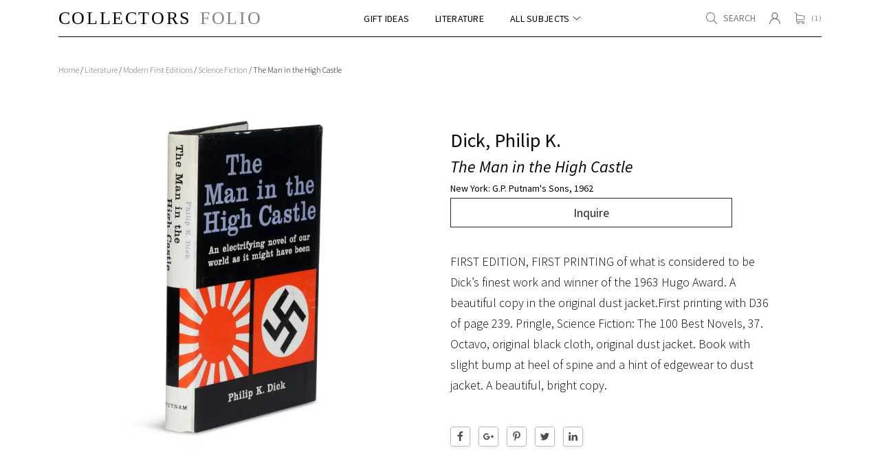

--- FILE ---
content_type: text/html; charset=UTF-8
request_url: https://collectorsfolio.com/first-editions/the-man-in-the-high-castle/?add-to-cart=6231
body_size: 20688
content:
<!DOCTYPE html>
<html lang="en-US" class="no_sticky_nav">
<head>
<meta charset="utf-8">
<link rel='dns-prefetch' href='//fonts.googleapis.com'>
<link rel='preconnect' href='https://fonts.gstatic.com' crossorigin>
<meta name="viewport" content="width=device-width, initial-scale=1">
<!-- Global site tag (gtag.js) - Google Analytics -->
<script async src="https://www.googletagmanager.com/gtag/js?id=UA-102812870-2"></script>
<script>
  window.dataLayer = window.dataLayer || [];
  function gtag(){dataLayer.push(arguments);}
  gtag('js', new Date());

  gtag('config', 'UA-102812870-2');
</script><link rel="preload" as="font" onload="this.rel='stylesheet'" href="https://fonts.googleapis.com/css?family=PT+Serif:400,400i,700,700i|Work+Sans:300,400,500,600|Source+Sans+Pro:300,300i,400,400i,600,600i,700&display=swap">
<style>.main_nav_list li a:hover {color:;}.social_list li a:hover {color:;}</style>
<script>(function(html){html.className = html.className.replace(/\bno-js\b/,'js')})(document.documentElement);</script>

	<!-- This site is optimized with the Yoast SEO plugin v14.2 - https://yoast.com/wordpress/plugins/seo/ -->
	<title>The Man in the High Castle - Collectorsfolio</title>
	<meta name="robots" content="index, follow" />
	<meta name="googlebot" content="index, follow, max-snippet:-1, max-image-preview:large, max-video-preview:-1" />
	<meta name="bingbot" content="index, follow, max-snippet:-1, max-image-preview:large, max-video-preview:-1" />
	<link rel="canonical" href="https://collectorsfolio.com/first-editions/the-man-in-the-high-castle/" />
	<meta property="og:locale" content="en_US" />
	<meta property="og:type" content="article" />
	<meta property="og:title" content="The Man in the High Castle - Collectorsfolio" />
	<meta property="og:description" content="FIRST EDITION, FIRST PRINTING of what is considered to be Dick’s finest work and winner of the 1963 Hugo Award. A beautiful copy in the original dust jacket.First printing with D36 of page 239. Pringle, Science Fiction: The 100 Best Novels, 37. Octavo, original black cloth, original dust jacket. Book with slight bump at heel &hellip; Continue reading &quot;The Man in the High Castle&quot;" />
	<meta property="og:url" content="https://collectorsfolio.com/first-editions/the-man-in-the-high-castle/" />
	<meta property="og:site_name" content="Collectorsfolio" />
	<meta property="article:modified_time" content="2019-06-24T11:11:21+00:00" />
	<meta property="og:image" content="https://collectorsfolio.com/wp-content/uploads/2018/12/Dick-Castle-1.jpg" />
	<meta property="og:image:width" content="1559" />
	<meta property="og:image:height" content="2002" />
	<meta name="twitter:card" content="summary_large_image" />
	<script type="application/ld+json" class="yoast-schema-graph">{"@context":"https://schema.org","@graph":[{"@type":"Organization","@id":"https://collectorsfolio.com/#organization","name":"CollectorsFolio","url":"https://collectorsfolio.com/","sameAs":[],"logo":{"@type":"ImageObject","@id":"https://collectorsfolio.com/#logo","inLanguage":"en-US","url":"https://collectorsfolio.com/wp-content/uploads/2019/01/cf_logo.svg","caption":"CollectorsFolio"},"image":{"@id":"https://collectorsfolio.com/#logo"}},{"@type":"WebSite","@id":"https://collectorsfolio.com/#website","url":"https://collectorsfolio.com/","name":"CollectorsFolio","description":"Rare Books from Seven Centuries","publisher":{"@id":"https://collectorsfolio.com/#organization"},"potentialAction":[{"@type":"SearchAction","target":"https://collectorsfolio.com/?s={search_term_string}","query-input":"required name=search_term_string"}],"inLanguage":"en-US"},{"@type":"ImageObject","@id":"https://collectorsfolio.com/first-editions/the-man-in-the-high-castle/#primaryimage","inLanguage":"en-US","url":"https://collectorsfolio.com/wp-content/uploads/2018/12/Dick-Castle-1.jpg","width":1559,"height":2002},{"@type":"WebPage","@id":"https://collectorsfolio.com/first-editions/the-man-in-the-high-castle/#webpage","url":"https://collectorsfolio.com/first-editions/the-man-in-the-high-castle/","name":"The Man in the High Castle - Collectorsfolio","isPartOf":{"@id":"https://collectorsfolio.com/#website"},"primaryImageOfPage":{"@id":"https://collectorsfolio.com/first-editions/the-man-in-the-high-castle/#primaryimage"},"datePublished":"2018-12-18T20:07:29+00:00","dateModified":"2019-06-24T11:11:21+00:00","inLanguage":"en-US","potentialAction":[{"@type":"ReadAction","target":["https://collectorsfolio.com/first-editions/the-man-in-the-high-castle/"]}]}]}</script>
	<!-- / Yoast SEO plugin. -->


<style id='woocommerce-inline-inline-css'>
.woocommerce form .form-row .required { visibility: visible; }
</style>
<link rel='preload' as='style' onload="this.rel='stylesheet'"  id='aws-pro-style-css'  href='https://collectorsfolio.com/wp-content/plugins/advanced-woo-search-pro/assets/css/common.css?ver=1.61' media='all' />
<link rel='preload' as='style' onload="this.rel='preload' as='font' type='font/woff2' crossorigin='anonymous'"  id='tinvwl-webfont-font-css'  href='https://collectorsfolio.com/wp-content/plugins/ti-woocommerce-wishlist/assets/fonts/tinvwl-webfont.woff2?ver=xu2uyi' media='all' />
<link rel='preload' as='style' onload="this.rel='stylesheet'"  id='tinvwl-webfont-css'  href='https://collectorsfolio.com/wp-content/plugins/ti-woocommerce-wishlist/assets/css/webfont.min.css?ver=1.28.4' media='all' />
<script defer src="https://collectorsfolio.com/?w3tc_minify=df983.js"></script>


<link rel='shortlink' href='https://collectorsfolio.com/?p=6155' />
<style>[style*=MCEfontweight]{font-style:normal!important}[style*=MCEfontweight400]{font-weight:400!important}[style*=&quot;Source Sans ProMCEfontweight&quot;]{font-family:&quot;Source Sans Pro&quot;,sans-serif!important}:root{--blue:#007bff;--indigo:#6610f2;--purple:#6f42c1;--pink:#e83e8c;--red:#b22222;--orange:#fd7e14;--yellow:#ffc107;--green:#28a745;--teal:#20c997;--cyan:#17a2b8;--white:#fff;--gray:#6c757d;--gray-dark:#777;--primary:#262424;--secondary:#6c757d;--success:#28a745;--info:#17a2b8;--warning:#ffc107;--danger:#b22222;--light:#f7f7f7;--dark:#777;--breakpoint-xs:0;--breakpoint-sm:576px;--breakpoint-md:768px;--breakpoint-lg:992px;--breakpoint-xl:1200px;--breakpoint-xxl:1400px;--font-family-sans-serif:&quot;Source Sans Pro&quot;,sans-serif;--font-family-monospace:SFMono-Regular,Menlo,Monaco,Consolas,&quot;Liberation Mono&quot;,&quot;Courier New&quot;,monospace}*,::after,::before{box-sizing:border-box}html{font-family:sans-serif;line-height:1.15;-webkit-text-size-adjust:100%;-ms-text-size-adjust:100%;-ms-overflow-style:scrollbar}@-ms-viewport{width:device-width}header,main,nav{display:block}body{margin:0;font-family:&quot;Source Sans Pro&quot;,sans-serif;font-size:16px;font-weight:400;line-height:1.5;color:#000;text-align:left;background-color:#fff}h1,h2,h3{margin-top:0;margin-bottom:.5rem}p{margin-top:0;margin-bottom:1rem}ul{margin-top:0;margin-bottom:1rem}ul ul{margin-bottom:0}a{color:#262424;text-decoration:none;background-color:transparent;-webkit-text-decoration-skip:objects}img{vertical-align:middle;border-style:none}svg:not(:root){overflow:hidden;vertical-align:middle}label{display:inline-block;margin-bottom:.5rem}button{border-radius:0}button,input,textarea{margin:0;font-family:inherit;font-size:inherit;line-height:inherit}button,input{overflow:visible}button{text-transform:none}button{-webkit-appearance:button}button::-moz-focus-inner{padding:0;border-style:none}textarea{overflow:auto;resize:vertical}::-webkit-file-upload-button{font:inherit;-webkit-appearance:button}[hidden]{display:none!important}h1,h2,h3{margin-bottom:.5rem;font-family:inherit;font-weight:500;line-height:1.2;color:inherit}h1{font-size:40px}h2{font-size:32px}h3{font-size:28px}.list-unstyled{padding-left:0;list-style:none}.img-fluid{max-width:100%;height:auto}.container{width:100%;padding-right:15px;padding-left:15px;margin-right:auto;margin-left:auto}@media (min-width:576px){.container{max-width:540px}}@media (min-width:768px){.container{max-width:720px}}@media (min-width:992px){.container{max-width:960px}}@media (min-width:1200px){.container{max-width:1140px}}@media (min-width:1400px){.container{max-width:1350px}}.row{display:flex;flex-wrap:wrap;margin-right:-15px;margin-left:-15px}.no-gutters&gt;[class*=col-]{padding-right:0;padding-left:0}.col-1,.col-10,.col-11,.col-12,.col-2,.col-3,.col-4,.col-5,.col-6,.col-7,.col-8,.col-9,.col-auto,.col-lg,.col-lg-1,.col-lg-10,.col-lg-11,.col-lg-12,.col-lg-2,.col-lg-3,.col-lg-4,.col-lg-5,.col-lg-6,.col-lg-7,.col-lg-8,.col-lg-9,.col-lg-auto,.col-md,.col-md-1,.col-md-10,.col-md-11,.col-md-12,.col-md-2,.col-md-3,.col-md-4,.col-md-5,.col-md-6,.col-md-7,.col-md-8,.col-md-9,.col-md-auto,.col-sm,.col-sm-1,.col-sm-10,.col-sm-11,.col-sm-12,.col-sm-2,.col-sm-3,.col-sm-4,.col-sm-5,.col-sm-6,.col-sm-7,.col-sm-8,.col-sm-9,.col-sm-auto,.col-xl,.col-xl-1,.col-xl-10,.col-xl-11,.col-xl-12,.col-xl-2,.col-xl-3,.col-xl-4,.col-xl-5,.col-xl-6,.col-xl-7,.col-xl-8,.col-xl-9,.col-xl-auto,.col-xxl,.col-xxl-1,.col-xxl-10,.col-xxl-11,.col-xxl-12,.col-xxl-2,.col-xxl-3,.col-xxl-4,.col-xxl-5,.col-xxl-6,.col-xxl-7,.col-xxl-8,.col-xxl-9,.col-xxl-auto{position:relative;width:100%;min-height:1px;padding-right:15px;padding-left:15px}.col-auto{flex:0 0 auto;width:auto;max-width:none}.col-1{flex:0 0 8.33333%;max-width:8.33333%}.col-2{flex:0 0 16.66667%;max-width:16.66667%}.col-3{flex:0 0 25%;max-width:25%}.col-4{flex:0 0 33.33333%;max-width:33.33333%}.col-5{flex:0 0 41.66667%;max-width:41.66667%}.col-6{flex:0 0 50%;max-width:50%}.col-7{flex:0 0 58.33333%;max-width:58.33333%}.col-8{flex:0 0 66.66667%;max-width:66.66667%}.col-9{flex:0 0 75%;max-width:75%}.col-10{flex:0 0 83.33333%;max-width:83.33333%}.col-11{flex:0 0 91.66667%;max-width:91.66667%}.col-12{flex:0 0 100%;max-width:100%}@media (min-width:576px){.col-sm{flex-basis:0;flex-grow:1;max-width:100%}.col-sm-auto{flex:0 0 auto;width:auto;max-width:none}.col-sm-1{flex:0 0 8.33333%;max-width:8.33333%}.col-sm-2{flex:0 0 16.66667%;max-width:16.66667%}.col-sm-3{flex:0 0 25%;max-width:25%}.col-sm-4{flex:0 0 33.33333%;max-width:33.33333%}.col-sm-5{flex:0 0 41.66667%;max-width:41.66667%}.col-sm-6{flex:0 0 50%;max-width:50%}.col-sm-7{flex:0 0 58.33333%;max-width:58.33333%}.col-sm-8{flex:0 0 66.66667%;max-width:66.66667%}.col-sm-9{flex:0 0 75%;max-width:75%}.col-sm-10{flex:0 0 83.33333%;max-width:83.33333%}.col-sm-11{flex:0 0 91.66667%;max-width:91.66667%}.col-sm-12{flex:0 0 100%;max-width:100%}}@media (min-width:768px){.col-md{flex-basis:0;flex-grow:1;max-width:100%}.col-md-auto{flex:0 0 auto;width:auto;max-width:none}.col-md-1{flex:0 0 8.33333%;max-width:8.33333%}.col-md-2{flex:0 0 16.66667%;max-width:16.66667%}.col-md-3{flex:0 0 25%;max-width:25%}.col-md-4{flex:0 0 33.33333%;max-width:33.33333%}.col-md-5{flex:0 0 41.66667%;max-width:41.66667%}.col-md-6{flex:0 0 50%;max-width:50%}.col-md-7{flex:0 0 58.33333%;max-width:58.33333%}.col-md-8{flex:0 0 66.66667%;max-width:66.66667%}.col-md-9{flex:0 0 75%;max-width:75%}.col-md-10{flex:0 0 83.33333%;max-width:83.33333%}.col-md-11{flex:0 0 91.66667%;max-width:91.66667%}.col-md-12{flex:0 0 100%;max-width:100%}}@media (min-width:992px){.col-lg{flex-basis:0;flex-grow:1;max-width:100%}.col-lg-auto{flex:0 0 auto;width:auto;max-width:none}.col-lg-1{flex:0 0 8.33333%;max-width:8.33333%}.col-lg-2{flex:0 0 16.66667%;max-width:16.66667%}.col-lg-3{flex:0 0 25%;max-width:25%}.col-lg-4{flex:0 0 33.33333%;max-width:33.33333%}.col-lg-5{flex:0 0 41.66667%;max-width:41.66667%}.col-lg-6{flex:0 0 50%;max-width:50%}.col-lg-7{flex:0 0 58.33333%;max-width:58.33333%}.col-lg-8{flex:0 0 66.66667%;max-width:66.66667%}.col-lg-9{flex:0 0 75%;max-width:75%}.col-lg-10{flex:0 0 83.33333%;max-width:83.33333%}.col-lg-11{flex:0 0 91.66667%;max-width:91.66667%}.col-lg-12{flex:0 0 100%;max-width:100%}}@media (min-width:1200px){.col-xl{flex-basis:0;flex-grow:1;max-width:100%}.col-xl-auto{flex:0 0 auto;width:auto;max-width:none}.col-xl-1{flex:0 0 8.33333%;max-width:8.33333%}.col-xl-2{flex:0 0 16.66667%;max-width:16.66667%}.col-xl-3{flex:0 0 25%;max-width:25%}.col-xl-4{flex:0 0 33.33333%;max-width:33.33333%}.col-xl-5{flex:0 0 41.66667%;max-width:41.66667%}.col-xl-6{flex:0 0 50%;max-width:50%}.col-xl-7{flex:0 0 58.33333%;max-width:58.33333%}.col-xl-8{flex:0 0 66.66667%;max-width:66.66667%}.col-xl-9{flex:0 0 75%;max-width:75%}.col-xl-10{flex:0 0 83.33333%;max-width:83.33333%}.col-xl-11{flex:0 0 91.66667%;max-width:91.66667%}.col-xl-12{flex:0 0 100%;max-width:100%}}@media (min-width:1400px){.col-xxl{flex-basis:0;flex-grow:1;max-width:100%}.col-xxl-auto{flex:0 0 auto;width:auto;max-width:none}.col-xxl-1{flex:0 0 8.33333%;max-width:8.33333%}.col-xxl-2{flex:0 0 16.66667%;max-width:16.66667%}.col-xxl-3{flex:0 0 25%;max-width:25%}.col-xxl-4{flex:0 0 33.33333%;max-width:33.33333%}.col-xxl-5{flex:0 0 41.66667%;max-width:41.66667%}.col-xxl-6{flex:0 0 50%;max-width:50%}.col-xxl-7{flex:0 0 58.33333%;max-width:58.33333%}.col-xxl-8{flex:0 0 66.66667%;max-width:66.66667%}.col-xxl-9{flex:0 0 75%;max-width:75%}.col-xxl-10{flex:0 0 83.33333%;max-width:83.33333%}.col-xxl-11{flex:0 0 91.66667%;max-width:91.66667%}.col-xxl-12{flex:0 0 100%;max-width:100%}}.form-control{display:block;width:100%;padding:7px 7px;font-size:16px;line-height:1.5;color:#313131;background-color:#fff;background-clip:padding-box;border:1px solid #262424;border-radius:0}.form-control::-ms-expand{background-color:transparent;border:0}.form-control::-webkit-input-placeholder{color:#6c757d;opacity:1}.form-control::-moz-placeholder{color:#6c757d;opacity:1}.form-control:-ms-input-placeholder{color:#6c757d;opacity:1}.form-control::-ms-input-placeholder{color:#6c757d;opacity:1}.col-form-label{padding-top:calc(7px + 1px);padding-bottom:calc(7px + 1px);margin-bottom:0;font-size:inherit;line-height:1.5}.col-form-label-lg{padding-top:calc(9px + 1px);padding-bottom:calc(9px + 1px);font-size:20px;line-height:1.5}.col-form-label-sm{padding-top:calc(5px + 1px);padding-bottom:calc(5px + 1px);font-size:14px;line-height:1.5}.form-control-sm{padding:5px 7px;font-size:14px;line-height:1.5}.form-row&gt;[class*=col-]{padding-right:5px;padding-left:5px}.btn{display:inline-block;font-weight:400;text-align:center;white-space:nowrap;vertical-align:middle;border:1px solid transparent;padding:7px 7px;font-size:16px;line-height:1.5;border-radius:0}.btn-primary{color:#fff;background-color:#262424;border-color:#262424}.btn-outline-primary{color:#262424;background-color:transparent;background-image:none;border-color:#262424}.btn-lg{padding:9px 7px;font-size:20px;line-height:1.5;border-radius:0}.btn-block{display:block;width:100%}.btn-block+.btn-block{margin-top:.5rem}.fade:not(.show){opacity:0}.collapse:not(.show){display:none}.dropdown-menu{position:absolute;top:100%;left:0;z-index:1000;display:none;float:left;min-width:10rem;padding:.5rem 0;margin:.125rem 0 0;font-size:16px;color:#000;text-align:left;list-style:none;background-color:#fff;background-clip:padding-box;border:1px solid rgba(0,0,0,.15)}.close{float:right;font-size:24px;font-weight:700;line-height:1;color:#000;text-shadow:0 1px 0 #fff;opacity:.5}.d-none{display:none!important}.d-flex{display:flex!important}@media (min-width:768px){.d-md-block{display:block!important}}.justify-content-center{justify-content:center!important}@media (min-width:768px){.justify-content-md-end{justify-content:flex-end!important}}.mb-5{margin-bottom:3rem!important}.pt-4{padding-top:1.5rem!important}.pb-4{padding-bottom:1.5rem!important}.font-italic{font-style:italic!important}.swiper-container{margin:0 auto;position:relative;overflow:hidden;list-style:none;padding:0;z-index:1}.swiper-wrapper{position:relative;width:100%;height:100%;z-index:1;display:flex;box-sizing:content-box}.swiper-wrapper{transform:translate3d(0,0,0)}.swiper-slide{flex-shrink:0;width:100%;height:100%;position:relative}.swiper-zoom-container&gt;svg{max-width:100%;max-height:100%;-o-object-fit:contain;object-fit:contain}.tinv-wishlist .tinvwl_add_to_wishlist_button.tinvwl-icon-custom img{display:inline-block!important;vertical-align:baseline;width:auto!important;max-width:16px;max-height:16px;margin-bottom:0;margin:0 6px 0 0!important}.tinvwl_add_to_wishlist_button{display:inline-block}.tinv-wraper.tinv-wishlist{font-size:100%}.tinvwl-tooltip{display:none}.tinv-wishlist .tinv-wishlist-clear{visibility:visible;width:auto;height:auto}.tinv-wishlist-clear:before{content:&quot;&quot;;display:table}.tinv-wishlist-clear:after{content:&quot;&quot;;display:table;clear:both}.tinvwl_remove_from_wishlist-text{display:none!important}[style*=MCEfontweight]{font-style:normal!important}[style*=MCEfontweight400]{font-weight:400!important}[style*=&quot;Source Sans ProMCEfontweight&quot;]{font-family:&quot;Source Sans Pro&quot;,sans-serif!important}img{image-orientation:from-image}ul{margin-bottom:0}p,ul{line-height:1.7em}@media (max-width:767px){.container{padding-left:10px;padding-right:10px}[class*=col-]{padding-left:5px;padding-right:5px}.row{margin-right:-5px;margin-left:-5px}h2{font-size:1.7rem}}svg{fill:currentColor}.list.social_list svg{height:2em;width:2em}.list.social_list_incontent{margin:0 0 13px;padding-top:24px}.list.social_list_incontent li::after{margin:0 6px}.list.social_list_incontent a{justify-content:center;align-items:center;flex-wrap:nowrap;display:flex;border:1px solid #bbb;border-radius:3.5px;box-shadow:0 1px 4px rgba(0,0,0,.1);color:#4c4c4c;font-size:10px;height:2.9em;padding:5px;min-width:2.9em}.list.social_list_incontent a svg{height:1.5em;width:1.5em}.list.social_list_incontent a.tinvwl_add_to_wishlist_button{padding:5px 10px}.list.social_list_incontent .tinv-wishlist .tinvwl_add_to_wishlist-text,.list.social_list_incontent .tinv-wishlist .tinvwl_remove_from_wishlist-text{font-size:12px}.list.social_list_incontent .tinv-wishlist .tinvwl_add_to_wishlist_button.tinvwl-icon-custom img{width:1.5em!important}.form-control{font-size:13px;font-family:&quot;Source Sans Pro&quot;,sans-serif;box-shadow:none!important}.btn{box-shadow:none!important;font-size:13px;font-family:&quot;Source Sans Pro&quot;,sans-serif}.btn.btn-lg{font-size:14px}.wpcf7 .screen-reader-response{display:none!important}.wpcf7 br{display:none!important}.wpcf7 *{margin-bottom:0}.wpcf7 .wpcf7-form .wpcf7-form-control-wrap{display:block}.item_img{justify-content:center;align-items:center;flex-wrap:wrap;display:flex;flex-direction:column;font-size:10px;overflow:hidden;max-width:100%}.item_img img{max-height:100%;width:auto}.list{justify-content:flex-start;align-items:center;flex-wrap:wrap;display:flex;list-style:none;padding:0}.list&gt;li{justify-content:center;align-items:center;flex-wrap:wrap;display:flex;margin:5px 0}.list&gt;li::after{content:&#039; &#039;;margin:0 10px}.list&gt;li:last-child::after{display:none!important}.woocommerce-breadcrumb{font:300 13px &quot;Source Sans Pro&quot;,sans-serif;font-size:12px;margin-bottom:20px;margin-top:30px}.woocommerce-breadcrumb a{color:#666}.pagination .page-link svg{height:20px;fill:#262424;stroke:none;width:20px}.pagination .page-link:hover svg{fill:#000}.scrollup{bottom:65px;display:none;height:40px;position:fixed;right:10px;width:40px;z-index:3}.scrollup svg{height:100%;fill:#262424;stroke:none;width:100%}.scrollup:hover svg{fill:#000}.customize_holder{position:relative}.customize_form{height:100%;position:absolute;top:0;left:0;width:100%}.customize_form *{background:0 0!important;border:none!important;color:transparent!important}.customize_form ::-webkit-input-placeholder{color:transparent!important}.customize_form ::-moz-placeholder{color:transparent!important}.customize_form :-ms-input-placeholder{color:transparent!important}.customize_form ::-ms-input-placeholder{color:transparent!important}body,html{display:flex;flex-direction:column;width:100%}.main_wrap{display:flex;flex-direction:column;min-height:100vh;overflow-x:hidden;position:relative;width:100%}.content_wrapper{flex:1 0 auto;position:relative}@media (max-width:575px){.main_footer p{margin-bottom:5px}}.main_header_v1 svg{fill:currentColor;height:1em;width:1em}.main_header_v1 svg+span{margin-left:9px}.main_header_v1 .second_list svg{height:1.145em;width:1.145em}@media (max-width:991px){.main_header_v1 .menu_bt svg{font-size:1.5em}}.main_header_v2{margin-bottom:10px}.main_header_v2 svg{fill:currentColor;height:1em;width:1em}.main_header_v2 svg+span{margin-left:9px}.main_header_v2 .top_header{background:#f3f3f3;letter-spacing:.02em}.main_header_v2 .box_top_header{justify-content:space-between;align-items:center;flex-wrap:wrap;display:flex}.main_header_v2 .establish_txt{font:400 11px/1em &quot;Work Sans&quot;,sans-serif}.main_header_v2 .top_toolbar{font-size:12px;font-weight:400}.main_header_v2 .top_toolbar li{margin:7px 0}.main_header_v2 .top_toolbar li::after{content:&#039;|&#039;;margin:0 11px}.main_header_v2 .top_toolbar a{justify-content:center;align-items:center;flex-wrap:wrap;display:flex}.main_header_v2 .logo{display:block}.main_header_v2 .logo img{display:block;width:100%}.main_header_v2 .account_nav_list,.main_header_v2 .main_nav_list{margin-left:-1.1em}.main_header_v2 .account_nav_list&gt;li,.main_header_v2 .main_nav_list&gt;li{margin:0}.main_header_v2 .account_nav_list&gt;li::after,.main_header_v2 .main_nav_list&gt;li::after{margin:0}.main_header_v2 .account_nav_list a,.main_header_v2 .main_nav_list a{justify-content:center;align-items:center;flex-wrap:wrap;display:flex;color:inherit;letter-spacing:.105em;padding:.9166666666666667em 1.1em}@media (min-width:768px) and (max-width:991px){.main_header_v2 .account_nav_list a,.main_header_v2 .main_nav_list a{padding:.9166666666666667em .7em}}@media (max-width:991px){.main_header_v2 .container_for_mobile{max-width:100%;padding:0;width:100%}.main_header_v2 .wrap_mobile{justify-content:center;align-items:center;flex-wrap:wrap;display:flex;margin:0;padding:10px 12px}.main_header_v2 .menu_bt svg{font-size:1.5em}.main_header_v2 .mobile_second_list{justify-content:center;font:16px &quot;Work Sans&quot;,sans-serif;margin-top:12px;width:100%}.main_header_v2 .mobile_second_list a{justify-content:center;align-items:center;flex-wrap:wrap;display:flex}.main_header_v2 .mobile_second_list svg{height:1em;width:1em}.main_header_v2 .wrap_search{padding:12px 18px}.main_header_v2 .wrap_navs,.main_header_v2 .wrap_search{background-color:#fafafa;box-shadow:0 2px 9px rgba(0,0,0,.2) inset}.main_header_v2 .account_nav_list,.main_header_v2 .main_nav_list{flex-direction:column;margin:0;width:100%}.main_header_v2 .account_nav_list a,.main_header_v2 .account_nav_list&gt;li,.main_header_v2 .main_nav_list a,.main_header_v2 .main_nav_list&gt;li{margin:0;width:100%}.main_header_v2 .account_nav_list a,.main_header_v2 .main_nav_list a{border-bottom:1px solid #e1e1e1;color:#999;display:block;font:16px/1.5em &quot;Work Sans&quot;,sans-serif;letter-spacing:.04em;padding:7px 7px 7px 45px}.main_header_v2 .account_nav_list svg,.main_header_v2 .main_nav_list svg{margin:0 7px -4px 0}.main_header_v2 .second_list,.main_header_v2 .top_header{display:none!important}.main_header_v2 .mobile_second_list{display:flex!important}}@media (min-width:992px){.main_header_v2 .account_link,.main_header_v2 .menu_bt,.main_header_v2 .mobile_second_list,.main_header_v2 .wishlist_link{display:none!important}.main_header_v2 .inner_wrapp{justify-content:space-between;align-items:center;flex-wrap:wrap;display:flex;flex-wrap:nowrap;padding:10px 0}.main_header_v2 .jsNavShow,.main_header_v2 .jsSearchCollapse{display:flex!important;height:auto!important}.main_header_v2 .jsSearchCollapse{flex:1 1 0;justify-content:flex-end}.main_header_v2 .wrap_search{flex-grow:.3}.main_header_v2 .wrap_navs{align-items:center;justify-content:space-between}}.dropdowncategory.show svg{transform:rotate(200grad)}.dropdowncategory svg{font-size:.8em;margin-left:5px}.dropdowncategory&gt;a{text-decoration:none!important}.meganav{background:#fff;border:none;border-bottom:1px solid grey;bottom:0;box-shadow:0 18px 18px rgba(0,0,0,.2);margin-top:0;overflow-y:auto;padding:75px 15px 15px;position:fixed;top:auto;width:100%}.meganav .container_for_mobile{position:relative}.meganav .close_meganav{font-size:10px;position:absolute;right:45px;top:-45px;z-index:1}.meganav .close_meganav svg{fill:currentColor;height:1.6em;width:1.6em}.meganav .meganav_list{-moz-column-count:3;column-count:3;-moz-column-gap:22px;column-gap:22px;font-size:18px;padding-left:20px}.meganav .meganav_list&gt;li{display:inline-block;margin-bottom:10px;width:100%}.meganav a{padding:0}.meganav .children{list-style:none;font-size:14px;font-weight:300;margin-top:6px;padding-left:0}.meganav .children li{margin-bottom:2px}@media (max-width:991px){.dropdowncategory,.meganav{display:none!important}}.list.view_type_list svg{fill:currentColor;height:1.429em;width:1.429em}.box_product_item .onsale_label svg{height:1em;width:1em}[data-show=grid_items] .description_text,[data-show=grid_items] .product_headline,[data-show=grid_items] .publisher_text,[data-show=grid_items] .wrap_btn_product{display:none}.product_single .single_main_img{text-align:center;width:100%}.product_single .single_main_img img{max-height:500px}.product_single .thumbnail_list{margin-right:13px}.product_single .thumbnail_list li{border:1px solid transparent;margin-bottom:7px;width:70px}.product_single .thumbnail_list li.active{border-color:#262424}.product_single .wrap_description_product{font:400 18px &quot;Source Sans Pro&quot;,sans-serif;padding-top:35px}.product_single .author_text{font-size:28px;font-weight:400}.product_single h1{font-size:24px;font-style:italic;font-weight:400}.product_single .publisher_text{font-size:14px}.product_single .wrapp_price_list.list{font-size:28px}.product_single .wrapp_price_list.list&gt;li{justify-content:flex-start}.product_single .wrap_buttons{display:flex;margin:0 -7.5px 30px;max-width:425px}.product_single .wrap_buttons .wrap_btn{flex:1 1 50%;display:flex;margin:5px 7.5px}.product_single .wrap_buttons .wrap_btn .btn{justify-content:center;align-items:center;flex-wrap:wrap;display:flex;font-size:inherit;font-family:inherit}.product_single .cartbtn_single{max-width:220px;padding:7px 22px;width:100%}.product_single .tinvwl_add_to_wishlist_button{justify-content:center;align-items:center;flex-wrap:nowrap;display:flex;color:#2e3192;white-space:nowrap}.product_single .tinvwl_add_to_wishlist_button img{margin-right:10px!important;max-height:100%;max-width:100%;width:12px!important}.product_single .tinvwl_add_to_wishlist_button .tinvwl_add_to_wishlist-text{white-space:nowrap}.product_single .description_text{font-weight:300;line-height:1.5;padding-right:67px}@media (min-width:576px){#customer_details .col-1,#customer_details .col-2,.cart-collaterals .col-1,.cart-collaterals .col-2,.col2-set .col-1,.col2-set .col-2,.u-columns .col-1,.u-columns .col-2{flex:0 0 50%;max-width:50%}}@media (max-width:575px){#customer_details .col-1,#customer_details .col-2,.cart-collaterals .col-1,.cart-collaterals .col-2,.col2-set .col-1,.col2-set .col-2,.u-columns .col-1,.u-columns .col-2{flex:0 0 100%;max-width:100%}}@media (min-width:1200px){.event_post_single .gallery_list .col-lg-20percent{flex:0 0 20%;max-width:20%}}.wrap_home_slider .swiper-button-next svg,.wrap_home_slider .swiper-button-prev svg{fill:#fff;height:40px;width:40px}.wrap_cproduct_item .cproduct_pagination svg{fill:#a4a4a4;height:31px;margin:0 0 -7px;width:31px}.wrap_cproduct_item .cproduct_pagination a:hover svg{fill:#4b4b4b}.wrap_inquire_form .wpcf7-form label{justify-content:space-between;align-items:flex-start;flex-wrap:wrap;display:flex;flex-wrap:nowrap;margin-bottom:10px}.wrap_inquire_form .wpcf7-form label .label_text{flex:0 0 80px;margin-top:2px;white-space:nowrap}.wrap_inquire_form .wpcf7-form label .wpcf7-form-control-wrap{flex-grow:1;flex-shrink:1}.wrap_inquire_form .wpcf7-form .wpcf7-submit{margin-left:80px;width:calc(100% - 80px)}</style>	<noscript><style>.woocommerce-product-gallery{ opacity: 1 !important; }</style></noscript>
	<link rel="icon" href="https://collectorsfolio.com/wp-content/uploads/2019/06/cropped-CFLOGO-e1560369661242-32x32.jpg" sizes="32x32" />
<link rel="icon" href="https://collectorsfolio.com/wp-content/uploads/2019/06/cropped-CFLOGO-e1560369661242-192x192.jpg" sizes="192x192" />
<link rel="apple-touch-icon" href="https://collectorsfolio.com/wp-content/uploads/2019/06/cropped-CFLOGO-e1560369661242-180x180.jpg" />
<meta name="msapplication-TileImage" content="https://collectorsfolio.com/wp-content/uploads/2019/06/cropped-CFLOGO-e1560369661242-270x270.jpg" />

</head>
<body class="gallery">
<a href="/" class="scrollup" aria-label="Back to top" style="display: none;"><svg class="icon icon-arrow-style2" aria-hidden="true" role="img"> <use href="#icon-arrow-style2" xlink:href="#icon-arrow-style2"></use> </svg></a>
<div class="main_wrap phpHeaderType">
		
	<header class="main_header_v1 jsMainHeader phpHeaderBg" style="background: #ffffff">
		<div class="container container_for_mobile">
			<div class="inner_wrap">
				<div class="wrap_mobile">
					<a href="/" class="logo phpTopMainLogo" style="max-width: px">
						<picture><source type='image/webp' srcset="https://collectorsfolio.com/wp-content/uploads/2018/12/collectorsfolio-logo.svg" sizes='px'><img class='img-fluid' src="https://collectorsfolio.com/wp-content/uploads/2018/12/collectorsfolio-logo.svg" srcset="https://collectorsfolio.com/wp-content/uploads/2018/12/collectorsfolio-logo.svg" alt='collectorsfolio-logo' sizes='px'></picture>
					</a>
					<ul class="list second_list mobile_second_list">
																					<li><a href="#" aria-label="Toggle search" class="jsSrcBtn" rel="nofollow"><svg class="icon icon-search" aria-hidden="true" role="img"> <use href="#icon-search" xlink:href="#icon-search"></use> </svg></a></li>
														<li>
								<a class="cart-contents" href="/cart/" name="cart" title="cart">
									<svg class="icon icon-cart" aria-hidden="true" role="img"> <use href="#icon-cart" xlink:href="#icon-cart"></use> </svg>																	</a>
							</li>
												<li><a href="#" class="menu_bt" aria-label="Toggle navigation" data-toggle="collapse" data-target=".jsNavShow"><svg class="icon icon-menu" aria-hidden="true" role="img"> <use href="#icon-menu" xlink:href="#icon-menu"></use> </svg></a></li>
					</ul>
				</div>
				<div class="collapse phpMenuTop jsNavShow" style="color: ;font-size: 14px">
					<div class="menu-top-container"><ul id="menu-top" class="list main_nav_list jsMainNav"><li id="menu-item-6058" class="menu-item menu-item-type-taxonomy menu-item-object-product_cat current-product-ancestor current-menu-parent current-product-parent menu-item-6058"><a href="https://collectorsfolio.com/rare-books/gift-ideas/">GIFT IDEAS</a></li>
<li id="menu-item-6048" class="menu-item menu-item-type-taxonomy menu-item-object-product_cat current-product-ancestor current-menu-parent current-product-parent menu-item-6048"><a href="https://collectorsfolio.com/rare-books/literature/">LITERATURE</a></li>
<li id="menu-item-6059" class="dropdowncategory menu-item menu-item-type-custom menu-item-object-custom menu-item-6059"><a href="#">ALL SUBJECTS</a></li>
</ul></div>					<ul class="list account_nav_list">
						<li class="account_link"><a href="https://collectorsfolio.com/my-account/" title="Account"><svg class="icon icon-new-user" aria-hidden="true" role="img"> <use href="#icon-new-user" xlink:href="#icon-new-user"></use> </svg><span>Account</span></a></li>
											</ul>
				</div>
									<ul class="list second_list">
													<li><a href="#" aria-label="Toggle search" class="jsSrcBtn" rel="nofollow"><svg class="icon icon-search" aria-hidden="true" role="img"> <use href="#icon-search" xlink:href="#icon-search"></use> </svg><span>Search</span></a></li>
																		<li><a href="https://collectorsfolio.com/my-account/" title="Account"><svg class="icon icon-new-user" aria-hidden="true" role="img"> <use href="#icon-new-user" xlink:href="#icon-new-user"></use> </svg></a></li>
						<li>
							<a class="cart-contents" href="/cart/" name="cart" title="cart">
								<svg class="icon icon-cart" aria-hidden="true" role="img"> <use href="#icon-cart" xlink:href="#icon-cart"></use> </svg>															</a>
						</li>
					</ul>
							</div>
		</div>
	</header>
	<div class="wrap_search jsSearchCollapse" style="display:none"><form role="search" method="get" class="woocommerce-product-search js_woocommerce_product_search" action="https://collectorsfolio.com/">
	<div class="d-sm-flex justify-content-sm-center">
		<label class="screen-reader-text" for="woocommerce-product-search-field-0">Search for:</label>
		<input type="search" id="woocommerce-product-search-field-0" class="search-field form-control" placeholder="author, title, keywords" name="s" />
		<button class="btn btn-primary btn-lg btn-block">Search</button>
		<input type="hidden" name="post_type" value="product" />
	</div>
	<div class="text-right">
		<a href="#" class="toggle_advanced_search js_show_advanced_search">advanced search</a>
	</div>
</form>
<form class="js_advanced_searchform wrap_advanced_searchform">
	<div class="form-group row">
		<label for="author_advanced_searchform" class="col-md-3 col-form-label">Author</label>
		<div class="col-md-9">
			<input type="text" class="form-control" id="author_advanced_searchform">
		</div>
	</div>
	<div class="form-group row">
		<label for="title_advanced_searchform" class="col-md-3 col-form-label">Title</label>
		<div class="col-md-9">
			<input type="text" class="form-control" id="title_advanced_searchform">
		</div>
	</div>
	<div class="form-group row">
		<label for="keywords_advanced_searchform" class="col-md-3 col-form-label">Keywords</label>
		<div class="col-md-9">
			<input type="text" class="form-control" id="keywords_advanced_searchform">
		</div>
	</div>
	<div class="form-group row">
		<label for="publisher_advanced_searchform" class="col-md-3 col-form-label">Publisher</label>
		<div class="col-md-9">
			<input type="text" class="form-control" id="publisher_advanced_searchform">
		</div>
	</div>
	<div class="form-group row">
		<label for="min_published_date_advanced_searchform" class="col-md-3 col-form-label">Published date</label>
		<div class="col wrap_small_field">
			<input type="text" class="form-control" id="min_published_date_advanced_searchform">
		</div>
		<div class="col d-flex align-items-center justify-content-center flex-grow-0 text-nowrap">min to</div>
		<div class="col wrap_small_field">
			<input type="text" class="form-control" id="max_published_date_advanced_searchform">
		</div>
		<div class="col d-flex align-items-center flex-grow-0 text-nowrap">max</div>
	</div>
	<div class="form-group row">
		<label for="min_price_advanced_searchform" class="col-md-3 col-form-label">Price</label>
		<div class="col wrap_small_field">
			<input type="text" class="form-control" id="min_price_advanced_searchform">
		</div>
		<div class="col d-flex align-items-center justify-content-center flex-grow-0 text-nowrap">min to</div>
		<div class="col wrap_small_field">
			<input type="text" class="form-control" id="max_price_advanced_searchform">
		</div>
		<div class="col d-flex align-items-center flex-grow-0 text-nowrap">max</div>
	</div>
	<div class="form-group row">
		<div class="offset-md-3 col wrap_btn">
			<button class="btn btn-primary btn-lg btn-block">Start search</button>
		</div>
		<div class="col-sm-3 d-flex align-items-center">
			<a href="#" class="js_clear_form">clear fields</a>
		</div>
	</div>
	<div class="text-center">
		<a href="#" class="js_hide_advanced_search">Hide advanced search</a>
	</div>
</form>
</div>

	
	
			<div class="jsMegaNav meganav dropdown-menu">
			<div class="container container_for_mobile">
				<a href="#" class="close_meganav jsCloseMegaNav"><svg class="icon icon-close" aria-hidden="true" role="img"> <use href="#icon-close" xlink:href="#icon-close"></use> </svg></a>
				<div class="row">
					<div class="col-lg-7">
						<ul class="list-unstyled meganav_list jsCategoryList">
								<li class="cat-item cat-item-38"><a href="https://collectorsfolio.com/rare-books/photobooks/">Art &amp; Photobooks</a>
</li>
	<li class="cat-item cat-item-33"><a href="https://collectorsfolio.com/rare-books/gift-ideas/">Gift Ideas</a>
</li>
	<li class="cat-item cat-item-34"><a href="https://collectorsfolio.com/rare-books/history/">History, Politics &amp; Religion</a>
</li>
	<li class="cat-item cat-item-36"><a href="https://collectorsfolio.com/rare-books/literature/">Literature</a>
<ul class='children'>
	<li class="cat-item cat-item-45"><a href="https://collectorsfolio.com/rare-books/literature/american-literature/">American Literature</a>
</li>
	<li class="cat-item cat-item-46"><a href="https://collectorsfolio.com/rare-books/literature/british-literature/">British Literature</a>
</li>
	<li class="cat-item cat-item-31"><a href="https://collectorsfolio.com/rare-books/literature/childrens-books/">Children&#039;s Books</a>
</li>
	<li class="cat-item cat-item-47"><a href="https://collectorsfolio.com/rare-books/literature/drama-poetry/">Drama &amp; Poetry</a>
</li>
	<li class="cat-item cat-item-48"><a href="https://collectorsfolio.com/rare-books/literature/illustrated-private-press/">Illustrated &amp; Private Press</a>
</li>
	<li class="cat-item cat-item-37"><a href="https://collectorsfolio.com/rare-books/literature/modern-first-editions/">Modern First Editions</a>
	<ul class='children'>
	<li class="cat-item cat-item-41"><a href="https://collectorsfolio.com/rare-books/literature/modern-first-editions/science-fiction/">Science Fiction</a>
</li>
	</ul>
</li>
	<li class="cat-item cat-item-44"><a href="https://collectorsfolio.com/rare-books/literature/world-literature/">World Literature</a>
</li>
</ul>
</li>
	<li class="cat-item cat-item-40"><a href="https://collectorsfolio.com/rare-books/science/">Science</a>
</li>
	<li class="cat-item cat-item-42"><a href="https://collectorsfolio.com/rare-books/signed-by-the-author/">Signed by the Author</a>
</li>
	<li class="cat-item cat-item-43"><a href="https://collectorsfolio.com/rare-books/travel-exploration/">Travel &amp; Exploration</a>
</li>
	<li class="cat-item cat-item-15"><a href="https://collectorsfolio.com/rare-books/uncategorized/">Uncategorized</a>
</li>
						</ul>
					</div>
									</div>
			</div>
		</div>
	



<div class="content_wrapper container product_single" role="main">
	<!-- breadcrumb -->
	<div class="wrap"><div id="primary" class="content-area twentyseventeen"><main id="main" class="site-main" role="main"><nav class="woocommerce-breadcrumb"><a href="https://collectorsfolio.com">Home</a>&nbsp;&#47;&nbsp;<a href="https://collectorsfolio.com/rare-books/literature/">Literature</a>&nbsp;&#47;&nbsp;<a href="https://collectorsfolio.com/rare-books/literature/modern-first-editions/">Modern First Editions</a>&nbsp;&#47;&nbsp;<a href="https://collectorsfolio.com/rare-books/literature/modern-first-editions/science-fiction/">Science Fiction</a>&nbsp;&#47;&nbsp;The Man in the High Castle</nav>	</div>
	</div>
	<!-- END breadcrumb -->
			


		<div class="row justify-content-center mb-5 pb-4 pt-4">
			<!-- images -->
						<div class="col-md-6 d-flex justify-content-center justify-content-md-end">
								<picture class="single_main_img jsMainProductImg jsSelectedModalBtn"><source type='image/webp' srcset="https://collectorsfolio.com/wp-content/uploads/2018/12/Dick-Castle-1.jpg.webp 1559w, https://collectorsfolio.com/wp-content/uploads/2018/12/Dick-Castle-1-200x257.jpg.webp 200w, https://collectorsfolio.com/wp-content/uploads/2018/12/Dick-Castle-1-400x514.jpg.webp 400w, https://collectorsfolio.com/wp-content/uploads/2018/12/Dick-Castle-1-600x770.jpg.webp 600w, https://collectorsfolio.com/wp-content/uploads/2018/12/Dick-Castle-1-800x1027.jpg.webp 800w, https://collectorsfolio.com/wp-content/uploads/2018/12/Dick-Castle-1-1000x1284.jpg.webp 1000w, https://collectorsfolio.com/wp-content/uploads/2018/12/Dick-Castle-1-1200x1541.jpg.webp 1200w, https://collectorsfolio.com/wp-content/uploads/2018/12/Dick-Castle-1-1400x1798.jpg.webp 1400w, https://collectorsfolio.com/wp-content/uploads/2018/12/Dick-Castle-1-350x449.jpg.webp 350w" sizes='(max-width: 575.98px) calc(100vw - 15px), (max-width: 767.98px) 255px,(max-width: 991.98px) 330px, (max-width: 1199.98px) 480px, (max-width: 1399.98px) 540px, 645px'><img class='img-fluid' src="https://collectorsfolio.com/wp-content/uploads/2018/12/Dick-Castle-1-800x1027.jpg" srcset="https://collectorsfolio.com/wp-content/uploads/2018/12/Dick-Castle-1.jpg 1559w, https://collectorsfolio.com/wp-content/uploads/2018/12/Dick-Castle-1-200x257.jpg 200w, https://collectorsfolio.com/wp-content/uploads/2018/12/Dick-Castle-1-400x514.jpg 400w, https://collectorsfolio.com/wp-content/uploads/2018/12/Dick-Castle-1-600x770.jpg 600w, https://collectorsfolio.com/wp-content/uploads/2018/12/Dick-Castle-1-800x1027.jpg 800w, https://collectorsfolio.com/wp-content/uploads/2018/12/Dick-Castle-1-1000x1284.jpg 1000w, https://collectorsfolio.com/wp-content/uploads/2018/12/Dick-Castle-1-1200x1541.jpg 1200w, https://collectorsfolio.com/wp-content/uploads/2018/12/Dick-Castle-1-1400x1798.jpg 1400w, https://collectorsfolio.com/wp-content/uploads/2018/12/Dick-Castle-1-350x449.jpg 350w" alt='Dick-Castle-1.jpg' sizes='(max-width: 575.98px) calc(100vw - 15px), (max-width: 767.98px) 255px,(max-width: 991.98px) 330px, (max-width: 1199.98px) 480px, (max-width: 1399.98px) 540px, 645px'></picture>
			</div>
						<!-- END images -->


			<div class="col-md-6">
				<div class="wrap_description_product">
					
											<h2 class='phpProductAuthor author_text' style="font-size:; font-family:; color:; margin-bottom:;">Dick, Philip K.</h2>
					
					<h1 class='phpProductTitle' style="font-size:; font-family:; color:; margin-bottom:;">The Man in the High Castle</h1>

											<div class='phpProductPublisher publisher_text' style="font-size:; font-family:; color:; margin-bottom:;">
							New York: G.P. Putnam's Sons, 1962						</div>
					
										<!-- END book data -->


					<!-- add to cart -->
					<div class="wrap_buttons phpProductCartbtn" style="font-size:; font-family:; margin-bottom:;">
																		<div class="wrap_btn"><a href="#" class="btn btn-outline-primary btn-block phpProductMakeAnOffer" data-toggle="modal" data-target=".jsInquireModal">Inquire</a></div>
					</div>
					<!-- END add to cart -->

					<!-- <ul class="hidden-sm-down list contact_info">
						<li><a href="callto:+12129802100" class="tel"><i class="fa fa-phone"></i>+1 (212) 980 -2100</a></li>
												<li><a href="#" class="phpProductAskQuestion" data-toggle="modal" data-target=".jsInquireModal"></a></li>
					</ul> -->

					<!-- description -->
					<div class="description_text phpProductDescription" style="font-size:; font-family:; color:; margin-bottom:;"><p>FIRST EDITION, FIRST PRINTING of what is considered to be Dick’s finest work and winner of the 1963 Hugo Award. A beautiful copy in the original dust jacket.First printing with D36 of page 239. Pringle, Science Fiction: The 100 Best Novels, 37.<br />
Octavo, original black cloth, original dust jacket. Book with slight bump at heel of spine and a hint of edgewear to dust jacket. A beautiful, bright copy.</p>
</div>
					<!-- END description -->

					<ul class="social_list_incontent list">
												<li><a target="_blank" rel="noopener" name="facebook" title="facebook" class="facebook" href="https://www.facebook.com/sharer.php?u=https://collectorsfolio.com/first-editions/the-man-in-the-high-castle/"><svg class="icon icon-facebook" aria-hidden="true" role="img"> <use href="#icon-facebook" xlink:href="#icon-facebook"></use> </svg></a></li>
						<li><a target="_blank" rel="noopener" name="google_plus" title="google_plus" class="google_plus" href="https://plus.google.com/share?url=https://collectorsfolio.com/first-editions/the-man-in-the-high-castle/"><svg class="icon icon-google-plus" aria-hidden="true" role="img"> <use href="#icon-google-plus" xlink:href="#icon-google-plus"></use> </svg></a></li>
						<li><a target="_blank" rel="noopener" name="pinterest" title="pinterest" class="pinterest" href="https://pinterest.com/pin/create/bookmarklet/?media=https://collectorsfolio.com/wp-content/uploads/2018/12/Dick-Castle-1.jpg&url=https://collectorsfolio.com/first-editions/the-man-in-the-high-castle/"><svg class="icon icon-pinterest-p" aria-hidden="true" role="img"> <use href="#icon-pinterest-p" xlink:href="#icon-pinterest-p"></use> </svg></a></li>
						<li><a target="_blank" rel="noopener" name="twitter" title="twitter" class="twitter" href="https://twitter.com/share?url=https://collectorsfolio.com/first-editions/the-man-in-the-high-castle/"><svg class="icon icon-twitter" aria-hidden="true" role="img"> <use href="#icon-twitter" xlink:href="#icon-twitter"></use> </svg></a></li>
						<li><a target="_blank" rel="noopener" name="linkedin" title="linkedin" class="linkedin" href="https://www.linkedin.com/cws/share?url=https://collectorsfolio.com/first-editions/the-man-in-the-high-castle/"><svg class="icon icon-linkedin" aria-hidden="true" role="img"> <use href="#icon-linkedin" xlink:href="#icon-linkedin"></use> </svg></a></li>
					</ul>
				</div>
			</div><!-- col-sm-7 -->
		</div><!-- row -->
		
					<div class="wrap_related pt-4">
				<div class="row" data-show="grid_items">
					<h2 class='col-12 mb-4 title_related'>Related items</h2><div class='wraper_product col-xl-3 col-md-4 col-6'>
<div class="box_product_item">
	<div hidden=""><div class="tinv-wraper woocommerce tinv-wishlist tinvwl-shortcode-add-to-cart"
	 data-product_id="6975">
	<div class="tinv-wishlist-clear"></div><a role="button" tabindex="0" aria-label="Add to Wishlist" class="tinvwl_add_to_wishlist_button tinvwl-icon-custom  tinvwl-position-after" data-tinv-wl-list="[]" data-tinv-wl-product="6975" data-tinv-wl-productvariation="0" data-tinv-wl-productvariations="[0]" data-tinv-wl-producttype="simple" data-tinv-wl-action="add"><img src="https://collectorsfolio.com/wp-content/uploads/2018/12/star.svg" alt="Add to Wishlist" /> <span class="tinvwl_add_to_wishlist-text">Add to Wishlist</span><span class="tinvwl_remove_from_wishlist-text">Remove from Wishlist</span></a><div class="tinv-wishlist-clear"></div>		<div class="tinvwl-tooltip">Add to Wishlist</div>
</div>
</div>
		<!-- main image -->
	<a href="https://collectorsfolio.com/first-editions/the-man-with-the-golden-gun-2/" class="wrap_product_img">
		<picture class="product_img">
			<source type='image/webp' srcset="[data-uri]" data-srcset="https://collectorsfolio.com/wp-content/uploads/2018/12/Fleming-Golden-Gun-First-Edition.jpg.webp 1000w, https://collectorsfolio.com/wp-content/uploads/2018/12/Fleming-Golden-Gun-First-Edition-200x234.jpg.webp 200w, https://collectorsfolio.com/wp-content/uploads/2018/12/Fleming-Golden-Gun-First-Edition-400x468.jpg.webp 400w, https://collectorsfolio.com/wp-content/uploads/2018/12/Fleming-Golden-Gun-First-Edition-600x702.jpg.webp 600w, https://collectorsfolio.com/wp-content/uploads/2018/12/Fleming-Golden-Gun-First-Edition-800x936.jpg.webp 800w, https://collectorsfolio.com/wp-content/uploads/2018/12/Fleming-Golden-Gun-First-Edition-350x410.jpg.webp 350w" sizes='(max-width: 575.98px) calc(50vw - 17px), (max-width: 767.98px) 253px, (max-width: 991.98px) 208px, (max-width: 1199.98px) 288px, (max-width: 1399.98px) 253px, 306px'><img class='img-fluid lazyload' src="[data-uri]" data-src="https://collectorsfolio.com/wp-content/uploads/2018/12/Fleming-Golden-Gun-First-Edition-600x702.jpg" srcset="[data-uri]" data-srcset="https://collectorsfolio.com/wp-content/uploads/2018/12/Fleming-Golden-Gun-First-Edition.jpg 1000w, https://collectorsfolio.com/wp-content/uploads/2018/12/Fleming-Golden-Gun-First-Edition-200x234.jpg 200w, https://collectorsfolio.com/wp-content/uploads/2018/12/Fleming-Golden-Gun-First-Edition-400x468.jpg 400w, https://collectorsfolio.com/wp-content/uploads/2018/12/Fleming-Golden-Gun-First-Edition-600x702.jpg 600w, https://collectorsfolio.com/wp-content/uploads/2018/12/Fleming-Golden-Gun-First-Edition-800x936.jpg 800w, https://collectorsfolio.com/wp-content/uploads/2018/12/Fleming-Golden-Gun-First-Edition-350x410.jpg 350w" alt='Fleming-Golden-Gun-First-Edition' sizes='(max-width: 575.98px) calc(50vw - 17px), (max-width: 767.98px) 253px, (max-width: 991.98px) 208px, (max-width: 1199.98px) 288px, (max-width: 1399.98px) 253px, 306px'>		</picture>
	</a>
	<!-- END main image -->

	<div class="description_block">
		
					<span class="product_author">Fleming, Ian</span>
		
		<h2 class="main_heading"><a href="https://collectorsfolio.com/first-editions/the-man-with-the-golden-gun-2/">The Man With The Golden Gun</a></h2>

					<span hidden class="publisher_text">London, 1965</span>
		
					<div class="description_text">James Bond drank down the rest of his beer and got slowly to his feet. He walked towards Scaramanga and was about to pass him when the man reached out a languid left arm and caught him at the biceps. He held the snout of his gun to his nose, sniffing delicately. The expression in the dead brown eyes was far-away. He said, &#8216;Mister, there&#8217;s something quite extra about the smell of death. Care to try it?&#8217; He held out the glittering gun as if he was offering James Bond a rose&#8230;
FIRST EDITION, second state (as usual), without the rare gilt golden gun on the front board. Octavo, original black cloth, original dust jacket. A FINE COPY.</div>
			</div>

	<div class="wrap_bottom_product">
		<!-- price -->
					<ul class="list wrap_price_list">
															<li><span class="price_amount"><span class="woocommerce-Price-amount amount"><span class="woocommerce-Price-currencySymbol">&#36;</span>900.00</span></span></li>
												</ul>
				<!-- END price -->
		<div class="wrap_btn_product">
			<a href="https://collectorsfolio.com/first-editions/the-man-with-the-golden-gun-2/" class="btn btn-outline-primary btn-block">View Details</a>
			<a href="?add-to-cart=6975" class="btn btn-primary btn-block">Add to Cart</a>
		</div>
	</div>

	<!-- rating -->
		<!-- END rating -->
</div></div>								<div class='wraper_product col-xl-3 col-md-4 col-6'>
<div class="box_product_item">
	<div hidden=""><div class="tinv-wraper woocommerce tinv-wishlist tinvwl-shortcode-add-to-cart"
	 data-product_id="6701">
	<div class="tinv-wishlist-clear"></div><a role="button" tabindex="0" aria-label="Add to Wishlist" class="tinvwl_add_to_wishlist_button tinvwl-icon-custom  tinvwl-position-after" data-tinv-wl-list="[]" data-tinv-wl-product="6701" data-tinv-wl-productvariation="0" data-tinv-wl-productvariations="[0]" data-tinv-wl-producttype="simple" data-tinv-wl-action="add"><img src="https://collectorsfolio.com/wp-content/uploads/2018/12/star.svg" alt="Add to Wishlist" /> <span class="tinvwl_add_to_wishlist-text">Add to Wishlist</span><span class="tinvwl_remove_from_wishlist-text">Remove from Wishlist</span></a><div class="tinv-wishlist-clear"></div>		<div class="tinvwl-tooltip">Add to Wishlist</div>
</div>
</div>
		<!-- main image -->
	<a href="https://collectorsfolio.com/first-editions/photographs-1970-1990/" class="wrap_product_img">
		<picture class="product_img">
			<source type='image/webp' srcset="[data-uri]" data-srcset="https://collectorsfolio.com/wp-content/uploads/2018/12/Leibovitz-front-jacket1.jpg.webp 1000w, https://collectorsfolio.com/wp-content/uploads/2018/12/Leibovitz-front-jacket1-150x150.jpg.webp 150w, https://collectorsfolio.com/wp-content/uploads/2018/12/Leibovitz-front-jacket1-200x198.jpg.webp 200w, https://collectorsfolio.com/wp-content/uploads/2018/12/Leibovitz-front-jacket1-400x397.jpg.webp 400w, https://collectorsfolio.com/wp-content/uploads/2018/12/Leibovitz-front-jacket1-600x595.jpg.webp 600w, https://collectorsfolio.com/wp-content/uploads/2018/12/Leibovitz-front-jacket1-800x794.jpg.webp 800w, https://collectorsfolio.com/wp-content/uploads/2018/12/Leibovitz-front-jacket1-350x347.jpg.webp 350w, https://collectorsfolio.com/wp-content/uploads/2018/12/Leibovitz-front-jacket1-100x100.jpg.webp 100w" sizes='(max-width: 575.98px) calc(50vw - 17px), (max-width: 767.98px) 253px, (max-width: 991.98px) 208px, (max-width: 1199.98px) 288px, (max-width: 1399.98px) 253px, 306px'><img class='img-fluid lazyload' src="[data-uri]" data-src="https://collectorsfolio.com/wp-content/uploads/2018/12/Leibovitz-front-jacket1-600x595.jpg" srcset="[data-uri]" data-srcset="https://collectorsfolio.com/wp-content/uploads/2018/12/Leibovitz-front-jacket1.jpg 1000w, https://collectorsfolio.com/wp-content/uploads/2018/12/Leibovitz-front-jacket1-150x150.jpg 150w, https://collectorsfolio.com/wp-content/uploads/2018/12/Leibovitz-front-jacket1-200x198.jpg 200w, https://collectorsfolio.com/wp-content/uploads/2018/12/Leibovitz-front-jacket1-400x397.jpg 400w, https://collectorsfolio.com/wp-content/uploads/2018/12/Leibovitz-front-jacket1-600x595.jpg 600w, https://collectorsfolio.com/wp-content/uploads/2018/12/Leibovitz-front-jacket1-800x794.jpg 800w, https://collectorsfolio.com/wp-content/uploads/2018/12/Leibovitz-front-jacket1-350x347.jpg 350w, https://collectorsfolio.com/wp-content/uploads/2018/12/Leibovitz-front-jacket1-100x100.jpg 100w" alt='Leibovitz-front-jacket1' sizes='(max-width: 575.98px) calc(50vw - 17px), (max-width: 767.98px) 253px, (max-width: 991.98px) 208px, (max-width: 1199.98px) 288px, (max-width: 1399.98px) 253px, 306px'>		</picture>
	</a>
	<!-- END main image -->

	<div class="description_block">
					<h3 class="product_headline">Signed by Annie Leibovitz</h3>
		
					<span class="product_author">LEIBOVITZ, ANNIE</span>
		
		<h2 class="main_heading"><a href="https://collectorsfolio.com/first-editions/photographs-1970-1990/">Photographs 1970-1990</a></h2>

					<span hidden class="publisher_text">  New York, 1991</span>
		
					<div class="description_text">FIRST EDITION, SIGNED BY ANNIE LEIBOVITZ.
&#8220;I hate the word &#8216;celebrity.&#8217; I&#8217;ve always been more interested in what people do than who they are, and I hope that my photographs reflect that. I have the opportunity to work with people who are the best actors, and writers, and athletes, and dancers&#8211;a broad spectrum. I feel like I&#8217;m photographing people who matter, in one way or another. I&#8217;m photographing my time.&#8221;–Annie Leibovitz, in an interview with Literal Magazine
Folio, original photo-pictorial boards, original glassine. Minor tears at extremities of rear glassine wrapper. A lovely copy.</div>
			</div>

	<div class="wrap_bottom_product">
		<!-- price -->
					<ul class="list wrap_price_list">
															<li><span class="price_amount"><span class="woocommerce-Price-amount amount"><span class="woocommerce-Price-currencySymbol">&#36;</span>350.00</span></span></li>
												</ul>
				<!-- END price -->
		<div class="wrap_btn_product">
			<a href="https://collectorsfolio.com/first-editions/photographs-1970-1990/" class="btn btn-outline-primary btn-block">View Details</a>
			<a href="?add-to-cart=6701" class="btn btn-primary btn-block">Add to Cart</a>
		</div>
	</div>

	<!-- rating -->
		<!-- END rating -->
</div></div>								<div class='wraper_product col-xl-3 col-md-4 col-6'>
<div class="box_product_item">
	<div hidden=""><div class="tinv-wraper woocommerce tinv-wishlist tinvwl-shortcode-add-to-cart"
	 data-product_id="6692">
	<div class="tinv-wishlist-clear"></div><a role="button" tabindex="0" aria-label="Add to Wishlist" class="tinvwl_add_to_wishlist_button tinvwl-icon-custom  tinvwl-position-after" data-tinv-wl-list="[]" data-tinv-wl-product="6692" data-tinv-wl-productvariation="0" data-tinv-wl-productvariations="[0]" data-tinv-wl-producttype="simple" data-tinv-wl-action="add"><img src="https://collectorsfolio.com/wp-content/uploads/2018/12/star.svg" alt="Add to Wishlist" /> <span class="tinvwl_add_to_wishlist-text">Add to Wishlist</span><span class="tinvwl_remove_from_wishlist-text">Remove from Wishlist</span></a><div class="tinv-wishlist-clear"></div>		<div class="tinvwl-tooltip">Add to Wishlist</div>
</div>
</div>
		<!-- main image -->
	<a href="https://collectorsfolio.com/first-editions/6692/" class="wrap_product_img">
		<picture class="product_img">
			<source type='image/webp' srcset="[data-uri]" data-srcset="https://collectorsfolio.com/wp-content/uploads/2018/12/Guillermus-1500.jpg.webp 600w, https://collectorsfolio.com/wp-content/uploads/2018/12/Guillermus-1500-200x218.jpg.webp 200w, https://collectorsfolio.com/wp-content/uploads/2018/12/Guillermus-1500-400x436.jpg.webp 400w, https://collectorsfolio.com/wp-content/uploads/2018/12/Guillermus-1500-350x382.jpg.webp 350w" sizes='(max-width: 575.98px) calc(50vw - 17px), (max-width: 767.98px) 253px, (max-width: 991.98px) 208px, (max-width: 1199.98px) 288px, (max-width: 1399.98px) 253px, 306px'><img class='img-fluid lazyload' src="[data-uri]" data-src="https://collectorsfolio.com/wp-content/uploads/2018/12/Guillermus-1500.jpg" srcset="[data-uri]" data-srcset="https://collectorsfolio.com/wp-content/uploads/2018/12/Guillermus-1500.jpg 600w, https://collectorsfolio.com/wp-content/uploads/2018/12/Guillermus-1500-200x218.jpg 200w, https://collectorsfolio.com/wp-content/uploads/2018/12/Guillermus-1500-400x436.jpg 400w, https://collectorsfolio.com/wp-content/uploads/2018/12/Guillermus-1500-350x382.jpg 350w" alt='Guillermus-1500' sizes='(max-width: 575.98px) calc(50vw - 17px), (max-width: 767.98px) 253px, (max-width: 991.98px) 208px, (max-width: 1199.98px) 288px, (max-width: 1399.98px) 253px, 306px'>		</picture>
	</a>
	<!-- END main image -->

	<div class="description_block">
		
					<span class="product_author">GUILLERMUS, BISHOP OF PARIS [WILLIAM OF AUVERGNE]</span>
		
		<h2 class="main_heading"><a href="https://collectorsfolio.com/first-editions/6692/">Rhetorica divina Guillermi Parisie[nsis]</a></h2>

					<span hidden class="publisher_text">  Paris, 1500</span>
		
					<div class="description_text">THIRD EDITION of William of Auvergne&#8217;s meditation on the subject of prayer. This work was first published in 1491 and again in 1492.
Octavo. 152 printed leaves. Beautifully rebound in (early) printed leaf over boards with vellum manuscript leaves on paste-downs. Printers device on title and verso of final leaf; rubricated in red and blue. Small hole to margin of first few leaves; occasional light dampstaining to margins; a superb and quite desirable copy.</div>
			</div>

	<div class="wrap_bottom_product">
		<!-- price -->
					<ul class="list wrap_price_list">
															<li><span class="price_amount"><span class="woocommerce-Price-amount amount"><span class="woocommerce-Price-currencySymbol">&#36;</span>3,750.00</span></span></li>
												</ul>
				<!-- END price -->
		<div class="wrap_btn_product">
			<a href="https://collectorsfolio.com/first-editions/6692/" class="btn btn-outline-primary btn-block">View Details</a>
			<a href="?add-to-cart=6692" class="btn btn-primary btn-block">Add to Cart</a>
		</div>
	</div>

	<!-- rating -->
		<!-- END rating -->
</div></div>								<div class='wraper_product col-xl-3 col-md-4 col-6'>
<div class="box_product_item">
	<div hidden=""><div class="tinv-wraper woocommerce tinv-wishlist tinvwl-shortcode-add-to-cart"
	 data-product_id="6531">
	<div class="tinv-wishlist-clear"></div><a role="button" tabindex="0" aria-label="Add to Wishlist" class="tinvwl_add_to_wishlist_button tinvwl-icon-custom  tinvwl-position-after" data-tinv-wl-list="[]" data-tinv-wl-product="6531" data-tinv-wl-productvariation="0" data-tinv-wl-productvariations="[0]" data-tinv-wl-producttype="simple" data-tinv-wl-action="add"><img src="https://collectorsfolio.com/wp-content/uploads/2018/12/star.svg" alt="Add to Wishlist" /> <span class="tinvwl_add_to_wishlist-text">Add to Wishlist</span><span class="tinvwl_remove_from_wishlist-text">Remove from Wishlist</span></a><div class="tinv-wishlist-clear"></div>		<div class="tinvwl-tooltip">Add to Wishlist</div>
</div>
</div>
		<!-- main image -->
	<a href="https://collectorsfolio.com/first-editions/typed-letter-signed-truman-president/" class="wrap_product_img">
		<picture class="product_img">
			<source type='image/webp' srcset="[data-uri]" data-srcset="https://collectorsfolio.com/wp-content/uploads/2018/12/Truman-Letter-Signed1a.jpg.webp 1000w, https://collectorsfolio.com/wp-content/uploads/2018/12/Truman-Letter-Signed1a-200x234.jpg.webp 200w, https://collectorsfolio.com/wp-content/uploads/2018/12/Truman-Letter-Signed1a-400x469.jpg.webp 400w, https://collectorsfolio.com/wp-content/uploads/2018/12/Truman-Letter-Signed1a-600x703.jpg.webp 600w, https://collectorsfolio.com/wp-content/uploads/2018/12/Truman-Letter-Signed1a-800x938.jpg.webp 800w, https://collectorsfolio.com/wp-content/uploads/2018/12/Truman-Letter-Signed1a-350x410.jpg.webp 350w" sizes='(max-width: 575.98px) calc(50vw - 17px), (max-width: 767.98px) 253px, (max-width: 991.98px) 208px, (max-width: 1199.98px) 288px, (max-width: 1399.98px) 253px, 306px'><img class='img-fluid lazyload' src="[data-uri]" data-src="https://collectorsfolio.com/wp-content/uploads/2018/12/Truman-Letter-Signed1a-600x703.jpg" srcset="[data-uri]" data-srcset="https://collectorsfolio.com/wp-content/uploads/2018/12/Truman-Letter-Signed1a.jpg 1000w, https://collectorsfolio.com/wp-content/uploads/2018/12/Truman-Letter-Signed1a-200x234.jpg 200w, https://collectorsfolio.com/wp-content/uploads/2018/12/Truman-Letter-Signed1a-400x469.jpg 400w, https://collectorsfolio.com/wp-content/uploads/2018/12/Truman-Letter-Signed1a-600x703.jpg 600w, https://collectorsfolio.com/wp-content/uploads/2018/12/Truman-Letter-Signed1a-800x938.jpg 800w, https://collectorsfolio.com/wp-content/uploads/2018/12/Truman-Letter-Signed1a-350x410.jpg 350w" alt='Truman-Letter-Signed1a' sizes='(max-width: 575.98px) calc(50vw - 17px), (max-width: 767.98px) 253px, (max-width: 991.98px) 208px, (max-width: 1199.98px) 288px, (max-width: 1399.98px) 253px, 306px'>		</picture>
	</a>
	<!-- END main image -->

	<div class="description_block">
					<h3 class="product_headline">President Truman on freedom, peace, prosperity and international cooperation</h3>
		
					<span class="product_author">TRUMAN, HARRY</span>
		
		<h2 class="main_heading"><a href="https://collectorsfolio.com/first-editions/typed-letter-signed-truman-president/">Typed Letter Signed</a></h2>

		
					<div class="description_text">&#8220;There is not going to be any short-cut to preserving our own freedom or securing the peace fo the world through international cooperation of free and peaceful nations&#8230;
&#8230;I am confident that the American people have never been more strongly united in their determination to preserve our own freedom and to aid friendly nations&#8230;
&#8230;Our actions in the days ahead must reflect that unity and I am confident that all of you will do your utmost to see to it that a united American people overcome the obstacles and dangers which lie between us and our common goal of a just and lasting peace.&#8221;
TRUMAN, Harry S. Typed Letter Signed. Washington, DC, November 20, 1950. A substantial letter with excellent content from President Truman addressed to Dwight R.G. Palmer, an executive of the Democratic National Committee. In this remarkable letter President Truman makes a forceful and earnest request for support in building a secure and lasting peace  in the early post-war period. This letter reflects what historians regard as President Truman&#8217;s greatest achievement, i.e., his success in building a secure and stable peace after the Second World War.
&nbsp;
&nbsp;</div>
			</div>

	<div class="wrap_bottom_product">
		<!-- price -->
					<ul class="list wrap_price_list">
															<li><span class="price_amount"><span class="woocommerce-Price-amount amount"><span class="woocommerce-Price-currencySymbol">&#36;</span>2,500.00</span></span></li>
												</ul>
				<!-- END price -->
		<div class="wrap_btn_product">
			<a href="https://collectorsfolio.com/first-editions/typed-letter-signed-truman-president/" class="btn btn-outline-primary btn-block">View Details</a>
			<a href="?add-to-cart=6531" class="btn btn-primary btn-block">Add to Cart</a>
		</div>
	</div>

	<!-- rating -->
		<!-- END rating -->
</div></div>								<div class='wraper_product col-xl-3 col-md-4 col-6'>
<div class="box_product_item">
	<div hidden=""><div class="tinv-wraper woocommerce tinv-wishlist tinvwl-shortcode-add-to-cart"
	 data-product_id="6513">
	<div class="tinv-wishlist-clear"></div><a role="button" tabindex="0" aria-label="Add to Wishlist" class="tinvwl_add_to_wishlist_button tinvwl-icon-custom  tinvwl-position-after" data-tinv-wl-list="[]" data-tinv-wl-product="6513" data-tinv-wl-productvariation="0" data-tinv-wl-productvariations="[0]" data-tinv-wl-producttype="simple" data-tinv-wl-action="add"><img src="https://collectorsfolio.com/wp-content/uploads/2018/12/star.svg" alt="Add to Wishlist" /> <span class="tinvwl_add_to_wishlist-text">Add to Wishlist</span><span class="tinvwl_remove_from_wishlist-text">Remove from Wishlist</span></a><div class="tinv-wishlist-clear"></div>		<div class="tinvwl-tooltip">Add to Wishlist</div>
</div>
</div>
		<!-- main image -->
	<a href="https://collectorsfolio.com/first-editions/sixteen-artist-books/" class="wrap_product_img">
		<picture class="product_img">
			<source type='image/webp' srcset="[data-uri]" data-srcset="https://collectorsfolio.com/wp-content/uploads/2018/12/Ruscha-collection-600x361.jpg.webp" sizes='(max-width: 575.98px) calc(50vw - 17px), (max-width: 767.98px) 253px, (max-width: 991.98px) 208px, (max-width: 1199.98px) 288px, (max-width: 1399.98px) 253px, 306px'><img class='img-fluid lazyload' src="[data-uri]" data-src="https://collectorsfolio.com/wp-content/uploads/2018/12/Ruscha-collection-600x361.jpg" srcset="[data-uri]" data-srcset="https://collectorsfolio.com/wp-content/uploads/2018/12/Ruscha-collection-600x361.jpg" alt='Ruscha collection' sizes='(max-width: 575.98px) calc(50vw - 17px), (max-width: 767.98px) 253px, (max-width: 991.98px) 208px, (max-width: 1199.98px) 288px, (max-width: 1399.98px) 253px, 306px'>		</picture>
	</a>
	<!-- END main image -->

	<div class="description_block">
					<h3 class="product_headline">"It’s the gas station, that’s the important thing"</h3>
		
					<span class="product_author">RUSCHA, ED</span>
		
		<h2 class="main_heading"><a href="https://collectorsfolio.com/first-editions/sixteen-artist-books/">Sixteen Artist Books</a></h2>

		
					<div class="description_text">&#8220;The photography by itself doesn’t mean anything to me: it’s the gas station, that’s the important thing&#8221;
An exceptional private collection of the artist books of Ed Ruscha. First editions, many signed.</div>
			</div>

	<div class="wrap_bottom_product">
		<!-- price -->
				<!-- END price -->
		<div class="wrap_btn_product">
			<a href="https://collectorsfolio.com/first-editions/sixteen-artist-books/" class="btn btn-outline-primary btn-block">View Details</a>
			<a href="https://collectorsfolio.com/first-editions/sixteen-artist-books/" class="btn btn-primary btn-block">Add to Cart</a>
		</div>
	</div>

	<!-- rating -->
		<!-- END rating -->
</div></div>								<div class='wraper_product col-xl-3 col-md-4 col-6'>
<div class="box_product_item">
	<div hidden=""><div class="tinv-wraper woocommerce tinv-wishlist tinvwl-shortcode-add-to-cart"
	 data-product_id="6249">
	<div class="tinv-wishlist-clear"></div><a role="button" tabindex="0" aria-label="Add to Wishlist" class="tinvwl_add_to_wishlist_button tinvwl-icon-custom  tinvwl-position-after" data-tinv-wl-list="[]" data-tinv-wl-product="6249" data-tinv-wl-productvariation="0" data-tinv-wl-productvariations="[0]" data-tinv-wl-producttype="simple" data-tinv-wl-action="add"><img src="https://collectorsfolio.com/wp-content/uploads/2018/12/star.svg" alt="Add to Wishlist" /> <span class="tinvwl_add_to_wishlist-text">Add to Wishlist</span><span class="tinvwl_remove_from_wishlist-text">Remove from Wishlist</span></a><div class="tinv-wishlist-clear"></div>		<div class="tinvwl-tooltip">Add to Wishlist</div>
</div>
</div>
		<!-- main image -->
	<a href="https://collectorsfolio.com/first-editions/death-on-the-nile/" class="wrap_product_img">
		<picture class="product_img">
			<source type='image/webp' srcset="[data-uri]" data-srcset="https://collectorsfolio.com/wp-content/uploads/2018/12/Christie-Nile1.jpg.webp 1343w, https://collectorsfolio.com/wp-content/uploads/2018/12/Christie-Nile1-200x275.jpg.webp 200w, https://collectorsfolio.com/wp-content/uploads/2018/12/Christie-Nile1-400x549.jpg.webp 400w, https://collectorsfolio.com/wp-content/uploads/2018/12/Christie-Nile1-600x824.jpg.webp 600w, https://collectorsfolio.com/wp-content/uploads/2018/12/Christie-Nile1-800x1098.jpg.webp 800w, https://collectorsfolio.com/wp-content/uploads/2018/12/Christie-Nile1-1000x1373.jpg.webp 1000w, https://collectorsfolio.com/wp-content/uploads/2018/12/Christie-Nile1-1200x1648.jpg.webp 1200w, https://collectorsfolio.com/wp-content/uploads/2018/12/Christie-Nile1-350x481.jpg.webp 350w" sizes='(max-width: 575.98px) calc(50vw - 17px), (max-width: 767.98px) 253px, (max-width: 991.98px) 208px, (max-width: 1199.98px) 288px, (max-width: 1399.98px) 253px, 306px'><img class='img-fluid lazyload' src="[data-uri]" data-src="https://collectorsfolio.com/wp-content/uploads/2018/12/Christie-Nile1-600x824.jpg" srcset="[data-uri]" data-srcset="https://collectorsfolio.com/wp-content/uploads/2018/12/Christie-Nile1.jpg 1343w, https://collectorsfolio.com/wp-content/uploads/2018/12/Christie-Nile1-200x275.jpg 200w, https://collectorsfolio.com/wp-content/uploads/2018/12/Christie-Nile1-400x549.jpg 400w, https://collectorsfolio.com/wp-content/uploads/2018/12/Christie-Nile1-600x824.jpg 600w, https://collectorsfolio.com/wp-content/uploads/2018/12/Christie-Nile1-800x1098.jpg 800w, https://collectorsfolio.com/wp-content/uploads/2018/12/Christie-Nile1-1000x1373.jpg 1000w, https://collectorsfolio.com/wp-content/uploads/2018/12/Christie-Nile1-1200x1648.jpg 1200w, https://collectorsfolio.com/wp-content/uploads/2018/12/Christie-Nile1-350x481.jpg 350w" alt='Christie-Nile1.jpg' sizes='(max-width: 575.98px) calc(50vw - 17px), (max-width: 767.98px) 253px, (max-width: 991.98px) 208px, (max-width: 1199.98px) 288px, (max-width: 1399.98px) 253px, 306px'>		</picture>
	</a>
	<!-- END main image -->

	<div class="description_block">
					<h3 class="product_headline">"A girl who had everything...until she lost her life"</h3>
		
					<span class="product_author">CHRISTIE, AGATHA</span>
		
		<h2 class="main_heading"><a href="https://collectorsfolio.com/first-editions/death-on-the-nile/">Death on the Nile</a></h2>

					<span hidden class="publisher_text">London, 1937</span>
		
					<div class="description_text">First edition superbly bound in modern morocco. She was young, stylish and beautiful. A girl who had everything…until she lost her life. Hercule Poirot recalled an earlier outburst by a fellow passenger: “I’d like to put my dear little pistol against her head and just press the trigger.” Yet in this exotic setting nothing was ever quite what it seemed. A fine copy.</div>
			</div>

	<div class="wrap_bottom_product">
		<!-- price -->
					<ul class="list wrap_price_list">
									<li><span class="price_amount">Sold</span></li>
							</ul>
				<!-- END price -->
		<div class="wrap_btn_product">
			<a href="https://collectorsfolio.com/first-editions/death-on-the-nile/" class="btn btn-outline-primary btn-block">View Details</a>
			<a href="https://collectorsfolio.com/first-editions/death-on-the-nile/" class="btn btn-primary btn-block">Add to Cart</a>
		</div>
	</div>

	<!-- rating -->
		<!-- END rating -->
</div></div>								<div class='wraper_product col-xl-3 col-md-4 col-6'>
<div class="box_product_item">
	<div hidden=""><div class="tinv-wraper woocommerce tinv-wishlist tinvwl-shortcode-add-to-cart"
	 data-product_id="6226">
	<div class="tinv-wishlist-clear"></div><a role="button" tabindex="0" aria-label="Add to Wishlist" class="tinvwl_add_to_wishlist_button tinvwl-icon-custom  tinvwl-position-after" data-tinv-wl-list="[]" data-tinv-wl-product="6226" data-tinv-wl-productvariation="0" data-tinv-wl-productvariations="[0]" data-tinv-wl-producttype="simple" data-tinv-wl-action="add"><img src="https://collectorsfolio.com/wp-content/uploads/2018/12/star.svg" alt="Add to Wishlist" /> <span class="tinvwl_add_to_wishlist-text">Add to Wishlist</span><span class="tinvwl_remove_from_wishlist-text">Remove from Wishlist</span></a><div class="tinv-wishlist-clear"></div>		<div class="tinvwl-tooltip">Add to Wishlist</div>
</div>
</div>
		<!-- main image -->
	<a href="https://collectorsfolio.com/first-editions/waiting-for-godot/" class="wrap_product_img">
		<picture class="product_img">
			<source type='image/webp' srcset="[data-uri]" data-srcset="https://collectorsfolio.com/wp-content/uploads/2018/12/beckett-samuel-waiting-for-godot-first-british-750-e1541797803678.jpg.webp 1029w, https://collectorsfolio.com/wp-content/uploads/2018/12/beckett-samuel-waiting-for-godot-first-british-750-e1541797803678-200x368.jpg.webp 200w, https://collectorsfolio.com/wp-content/uploads/2018/12/beckett-samuel-waiting-for-godot-first-british-750-e1541797803678-400x736.jpg.webp 400w, https://collectorsfolio.com/wp-content/uploads/2018/12/beckett-samuel-waiting-for-godot-first-british-750-e1541797803678-600x1104.jpg.webp 600w, https://collectorsfolio.com/wp-content/uploads/2018/12/beckett-samuel-waiting-for-godot-first-british-750-e1541797803678-800x1472.jpg.webp 800w, https://collectorsfolio.com/wp-content/uploads/2018/12/beckett-samuel-waiting-for-godot-first-british-750-e1541797803678-1000x1841.jpg.webp 1000w, https://collectorsfolio.com/wp-content/uploads/2018/12/beckett-samuel-waiting-for-godot-first-british-750-e1541797803678-350x644.jpg.webp 350w" sizes='(max-width: 575.98px) calc(50vw - 17px), (max-width: 767.98px) 253px, (max-width: 991.98px) 208px, (max-width: 1199.98px) 288px, (max-width: 1399.98px) 253px, 306px'><img class='img-fluid lazyload' src="[data-uri]" data-src="https://collectorsfolio.com/wp-content/uploads/2018/12/beckett-samuel-waiting-for-godot-first-british-750-e1541797803678-600x1104.jpg" srcset="[data-uri]" data-srcset="https://collectorsfolio.com/wp-content/uploads/2018/12/beckett-samuel-waiting-for-godot-first-british-750-e1541797803678.jpg 1029w, https://collectorsfolio.com/wp-content/uploads/2018/12/beckett-samuel-waiting-for-godot-first-british-750-e1541797803678-200x368.jpg 200w, https://collectorsfolio.com/wp-content/uploads/2018/12/beckett-samuel-waiting-for-godot-first-british-750-e1541797803678-400x736.jpg 400w, https://collectorsfolio.com/wp-content/uploads/2018/12/beckett-samuel-waiting-for-godot-first-british-750-e1541797803678-600x1104.jpg 600w, https://collectorsfolio.com/wp-content/uploads/2018/12/beckett-samuel-waiting-for-godot-first-british-750-e1541797803678-800x1472.jpg 800w, https://collectorsfolio.com/wp-content/uploads/2018/12/beckett-samuel-waiting-for-godot-first-british-750-e1541797803678-1000x1841.jpg 1000w, https://collectorsfolio.com/wp-content/uploads/2018/12/beckett-samuel-waiting-for-godot-first-british-750-e1541797803678-350x644.jpg 350w" alt='beckett-samuel-waiting-for-godot-first-british-750-e1541797803678.jpg' sizes='(max-width: 575.98px) calc(50vw - 17px), (max-width: 767.98px) 253px, (max-width: 991.98px) 208px, (max-width: 1199.98px) 288px, (max-width: 1399.98px) 253px, 306px'>		</picture>
	</a>
	<!-- END main image -->

	<div class="description_block">
		
					<span class="product_author">BECKETT, SAMUEL</span>
		
		<h2 class="main_heading"><a href="https://collectorsfolio.com/first-editions/waiting-for-godot/">Waiting for Godot</a></h2>

					<span hidden class="publisher_text">London, 1956</span>
		
					<div class="description_text">FIRST UK EDITION, translated from the French by Beckett.
“Voted the most significant English language play of the 20th century in a British Royal National Theatre poll of 800 playwrights, actors, directors and journalists… Beckett&#8217;s naked play about two tramps waiting for Godot has tapped into our 20th-century public consciousness. It seems to express our deepest fears and our deepest knowledge of ourselves and our predicament” (Norman Berlin).
“The first production of Beckett&#8217;s own English translation, directed by Peter Hall, was staged at the Arts Theatre Club in London in August 1955. Kenneth Tynan&#8217;s and Harold Hobson&#8217;s reviews made it into an intellectual hit which has since been regarded as having transformed the British stage” (Dictionary of National Biography).
Preceded by the first edition (1952, in French) and the first American edition (1954).
Octavo, original mustard cloth, original dust jacket. Book near-fine with slight lean; dust jacket with light edgewear, toning to top of rear panel.</div>
			</div>

	<div class="wrap_bottom_product">
		<!-- price -->
					<ul class="list wrap_price_list">
															<li><span class="price_amount"><span class="woocommerce-Price-amount amount"><span class="woocommerce-Price-currencySymbol">&#36;</span>750.00</span></span></li>
												</ul>
				<!-- END price -->
		<div class="wrap_btn_product">
			<a href="https://collectorsfolio.com/first-editions/waiting-for-godot/" class="btn btn-outline-primary btn-block">View Details</a>
			<a href="?add-to-cart=6226" class="btn btn-primary btn-block">Add to Cart</a>
		</div>
	</div>

	<!-- rating -->
		<!-- END rating -->
</div></div>								<div class='wraper_product col-xl-3 col-md-4 col-6'>
<div class="box_product_item">
	<div hidden=""><div class="tinv-wraper woocommerce tinv-wishlist tinvwl-shortcode-add-to-cart"
	 data-product_id="6228">
	<div class="tinv-wishlist-clear"></div><a role="button" tabindex="0" aria-label="Add to Wishlist" class="tinvwl_add_to_wishlist_button tinvwl-icon-custom  tinvwl-position-after" data-tinv-wl-list="[]" data-tinv-wl-product="6228" data-tinv-wl-productvariation="0" data-tinv-wl-productvariations="[0]" data-tinv-wl-producttype="simple" data-tinv-wl-action="add"><img src="https://collectorsfolio.com/wp-content/uploads/2018/12/star.svg" alt="Add to Wishlist" /> <span class="tinvwl_add_to_wishlist-text">Add to Wishlist</span><span class="tinvwl_remove_from_wishlist-text">Remove from Wishlist</span></a><div class="tinv-wishlist-clear"></div>		<div class="tinvwl-tooltip">Add to Wishlist</div>
</div>
</div>
		<!-- main image -->
	<a href="https://collectorsfolio.com/first-editions/poor-white/" class="wrap_product_img">
		<picture class="product_img">
			<source type='image/webp' srcset="[data-uri]" data-srcset="https://collectorsfolio.com/wp-content/uploads/2018/12/Anderson-Poor-Mouth-Insc_edited-1.jpg.webp 650w, https://collectorsfolio.com/wp-content/uploads/2018/12/Anderson-Poor-Mouth-Insc_edited-1-200x180.jpg.webp 200w, https://collectorsfolio.com/wp-content/uploads/2018/12/Anderson-Poor-Mouth-Insc_edited-1-400x360.jpg.webp 400w, https://collectorsfolio.com/wp-content/uploads/2018/12/Anderson-Poor-Mouth-Insc_edited-1-600x540.jpg.webp 600w, https://collectorsfolio.com/wp-content/uploads/2018/12/Anderson-Poor-Mouth-Insc_edited-1-350x315.jpg.webp 350w" sizes='(max-width: 575.98px) calc(50vw - 17px), (max-width: 767.98px) 253px, (max-width: 991.98px) 208px, (max-width: 1199.98px) 288px, (max-width: 1399.98px) 253px, 306px'><img class='img-fluid lazyload' src="[data-uri]" data-src="https://collectorsfolio.com/wp-content/uploads/2018/12/Anderson-Poor-Mouth-Insc_edited-1-600x540.jpg" srcset="[data-uri]" data-srcset="https://collectorsfolio.com/wp-content/uploads/2018/12/Anderson-Poor-Mouth-Insc_edited-1.jpg 650w, https://collectorsfolio.com/wp-content/uploads/2018/12/Anderson-Poor-Mouth-Insc_edited-1-200x180.jpg 200w, https://collectorsfolio.com/wp-content/uploads/2018/12/Anderson-Poor-Mouth-Insc_edited-1-400x360.jpg 400w, https://collectorsfolio.com/wp-content/uploads/2018/12/Anderson-Poor-Mouth-Insc_edited-1-600x540.jpg 600w, https://collectorsfolio.com/wp-content/uploads/2018/12/Anderson-Poor-Mouth-Insc_edited-1-350x315.jpg 350w" alt='Anderson-Poor-Mouth-Insc_edited-1.jpg' sizes='(max-width: 575.98px) calc(50vw - 17px), (max-width: 767.98px) 253px, (max-width: 991.98px) 208px, (max-width: 1199.98px) 288px, (max-width: 1399.98px) 253px, 306px'>		</picture>
	</a>
	<!-- END main image -->

	<div class="description_block">
					<h3 class="product_headline">First edition, with a lengthy inscription by Sherwood Anderson</h3>
		
					<span class="product_author">ANDERSON, SHERWOOD</span>
		
		<h2 class="main_heading"><a href="https://collectorsfolio.com/first-editions/poor-white/">Poor White</a></h2>

					<span hidden class="publisher_text">New York, 1920</span>
		
					<div class="description_text">FIRST EDITION, INSCRIBED AND SIGNED BY SHERWOOD ANDERSON.
&#8220;Dear David&#8230; One incident about the writing of this book will amuse you. The murder of Jim Gibson was written at the back of a little boat-laying place in Mobile Alabama while some sailors at a nearby table discussed the divinity of Christ. Sherwood Anderson.&#8221;
Octavo, original blue cloth. Dust jacket lacking. Spine sunned, light wear at spine head. A handsome copy with a superb inscription.</div>
			</div>

	<div class="wrap_bottom_product">
		<!-- price -->
					<ul class="list wrap_price_list">
															<li><span class="price_amount"><span class="woocommerce-Price-amount amount"><span class="woocommerce-Price-currencySymbol">&#36;</span>750.00</span></span></li>
												</ul>
				<!-- END price -->
		<div class="wrap_btn_product">
			<a href="https://collectorsfolio.com/first-editions/poor-white/" class="btn btn-outline-primary btn-block">View Details</a>
			<a href="?add-to-cart=6228" class="btn btn-primary btn-block">Add to Cart</a>
		</div>
	</div>

	<!-- rating -->
		<!-- END rating -->
</div></div>								<div class='wraper_product col-xl-3 col-md-4 col-6'>
<div class="box_product_item">
	<div hidden=""><div class="tinv-wraper woocommerce tinv-wishlist tinvwl-shortcode-add-to-cart"
	 data-product_id="6231">
	<div class="tinv-wishlist-clear"></div><a role="button" tabindex="0" aria-label="Add to Wishlist" class="tinvwl_add_to_wishlist_button tinvwl-icon-custom  tinvwl-position-after" data-tinv-wl-list="[]" data-tinv-wl-product="6231" data-tinv-wl-productvariation="0" data-tinv-wl-productvariations="[0]" data-tinv-wl-producttype="simple" data-tinv-wl-action="add"><img src="https://collectorsfolio.com/wp-content/uploads/2018/12/star.svg" alt="Add to Wishlist" /> <span class="tinvwl_add_to_wishlist-text">Add to Wishlist</span><span class="tinvwl_remove_from_wishlist-text">Remove from Wishlist</span></a><div class="tinv-wishlist-clear"></div>		<div class="tinvwl-tooltip">Add to Wishlist</div>
</div>
</div>
		<!-- main image -->
	<a href="https://collectorsfolio.com/first-editions/american-buffalo/" class="wrap_product_img">
		<picture class="product_img">
			<source type='image/webp' srcset="[data-uri]" data-srcset="https://collectorsfolio.com/wp-content/uploads/2018/12/Mamet-American-Buffalo-First-Edition.jpg.webp 750w, https://collectorsfolio.com/wp-content/uploads/2018/12/Mamet-American-Buffalo-First-Edition-200x277.jpg.webp 200w, https://collectorsfolio.com/wp-content/uploads/2018/12/Mamet-American-Buffalo-First-Edition-400x554.jpg.webp 400w, https://collectorsfolio.com/wp-content/uploads/2018/12/Mamet-American-Buffalo-First-Edition-600x830.jpg.webp 600w, https://collectorsfolio.com/wp-content/uploads/2018/12/Mamet-American-Buffalo-First-Edition-350x484.jpg.webp 350w" sizes='(max-width: 575.98px) calc(50vw - 17px), (max-width: 767.98px) 253px, (max-width: 991.98px) 208px, (max-width: 1199.98px) 288px, (max-width: 1399.98px) 253px, 306px'><img class='img-fluid lazyload' src="[data-uri]" data-src="https://collectorsfolio.com/wp-content/uploads/2018/12/Mamet-American-Buffalo-First-Edition-600x830.jpg" srcset="[data-uri]" data-srcset="https://collectorsfolio.com/wp-content/uploads/2018/12/Mamet-American-Buffalo-First-Edition.jpg 750w, https://collectorsfolio.com/wp-content/uploads/2018/12/Mamet-American-Buffalo-First-Edition-200x277.jpg 200w, https://collectorsfolio.com/wp-content/uploads/2018/12/Mamet-American-Buffalo-First-Edition-400x554.jpg 400w, https://collectorsfolio.com/wp-content/uploads/2018/12/Mamet-American-Buffalo-First-Edition-600x830.jpg 600w, https://collectorsfolio.com/wp-content/uploads/2018/12/Mamet-American-Buffalo-First-Edition-350x484.jpg 350w" alt='Mamet-American-Buffalo-First-Edition.jpg' sizes='(max-width: 575.98px) calc(50vw - 17px), (max-width: 767.98px) 253px, (max-width: 991.98px) 208px, (max-width: 1199.98px) 288px, (max-width: 1399.98px) 253px, 306px'>		</picture>
	</a>
	<!-- END main image -->

	<div class="description_block">
					<h3 class="product_headline">First edition, signed by David Mamet</h3>
		
					<span class="product_author">MAMET, DAVID</span>
		
		<h2 class="main_heading"><a href="https://collectorsfolio.com/first-editions/american-buffalo/">American Buffalo</a></h2>

					<span hidden class="publisher_text">New York, 1976</span>
		
					<div class="description_text">FIRST EDITION, hardcover issue, SIGNED BY MAMET on dedication page.
Winner of the 1976 Obie Award and the New York Drama Critics’ Circle Award for Best American Play of 1977; made into a 1996 film starring Dustin Hoffman.
Octavo, original yellow cloth, original dust jacket; custom half-morocco box. A FINE COPY.</div>
			</div>

	<div class="wrap_bottom_product">
		<!-- price -->
					<ul class="list wrap_price_list">
															<li><span class="price_amount"><span class="woocommerce-Price-amount amount"><span class="woocommerce-Price-currencySymbol">&#36;</span>1,400.00</span></span></li>
												</ul>
				<!-- END price -->
		<div class="wrap_btn_product">
			<a href="https://collectorsfolio.com/first-editions/american-buffalo/" class="btn btn-outline-primary btn-block">View Details</a>
			<a href="?add-to-cart=6231" class="btn btn-primary btn-block">Add to Cart</a>
		</div>
	</div>

	<!-- rating -->
		<!-- END rating -->
</div></div>								<div class='wraper_product col-xl-3 col-md-4 col-6'>
<div class="box_product_item">
	<div hidden=""><div class="tinv-wraper woocommerce tinv-wishlist tinvwl-shortcode-add-to-cart"
	 data-product_id="6227">
	<div class="tinv-wishlist-clear"></div><a role="button" tabindex="0" aria-label="Add to Wishlist" class="tinvwl_add_to_wishlist_button tinvwl-icon-custom  tinvwl-position-after" data-tinv-wl-list="[]" data-tinv-wl-product="6227" data-tinv-wl-productvariation="0" data-tinv-wl-productvariations="[0]" data-tinv-wl-producttype="simple" data-tinv-wl-action="add"><img src="https://collectorsfolio.com/wp-content/uploads/2018/12/star.svg" alt="Add to Wishlist" /> <span class="tinvwl_add_to_wishlist-text">Add to Wishlist</span><span class="tinvwl_remove_from_wishlist-text">Remove from Wishlist</span></a><div class="tinv-wishlist-clear"></div>		<div class="tinvwl-tooltip">Add to Wishlist</div>
</div>
</div>
		<!-- main image -->
	<a href="https://collectorsfolio.com/first-editions/aeschyli-tragoediae-vii/" class="wrap_product_img">
		<picture class="product_img">
			<source type='image/webp' srcset="[data-uri]" data-srcset="https://collectorsfolio.com/wp-content/uploads/2018/12/aeschylus-bk2.jpg.webp 634w, https://collectorsfolio.com/wp-content/uploads/2018/12/aeschylus-bk2-200x327.jpg.webp 200w, https://collectorsfolio.com/wp-content/uploads/2018/12/aeschylus-bk2-400x654.jpg.webp 400w, https://collectorsfolio.com/wp-content/uploads/2018/12/aeschylus-bk2-600x981.jpg.webp 600w, https://collectorsfolio.com/wp-content/uploads/2018/12/aeschylus-bk2-350x572.jpg.webp 350w" sizes='(max-width: 575.98px) calc(50vw - 17px), (max-width: 767.98px) 253px, (max-width: 991.98px) 208px, (max-width: 1199.98px) 288px, (max-width: 1399.98px) 253px, 306px'><img class='img-fluid lazyload' src="[data-uri]" data-src="https://collectorsfolio.com/wp-content/uploads/2018/12/aeschylus-bk2-600x981.jpg" srcset="[data-uri]" data-srcset="https://collectorsfolio.com/wp-content/uploads/2018/12/aeschylus-bk2.jpg 634w, https://collectorsfolio.com/wp-content/uploads/2018/12/aeschylus-bk2-200x327.jpg 200w, https://collectorsfolio.com/wp-content/uploads/2018/12/aeschylus-bk2-400x654.jpg 400w, https://collectorsfolio.com/wp-content/uploads/2018/12/aeschylus-bk2-600x981.jpg 600w, https://collectorsfolio.com/wp-content/uploads/2018/12/aeschylus-bk2-350x572.jpg 350w" alt='aeschylus-bk2.jpg' sizes='(max-width: 575.98px) calc(50vw - 17px), (max-width: 767.98px) 253px, (max-width: 991.98px) 208px, (max-width: 1199.98px) 288px, (max-width: 1399.98px) 253px, 306px'>		</picture>
	</a>
	<!-- END main image -->

	<div class="description_block">
					<h3 class="product_headline">editio princeps of the Agamemnon</h3>
		
					<span class="product_author">AESCHYLUS</span>
		
		<h2 class="main_heading"><a href="https://collectorsfolio.com/first-editions/aeschyli-tragoediae-vii/">Aeschyli tragoediae VII</a></h2>

					<span hidden class="publisher_text"> [Geneva]: , 1557</span>
		
					<div class="description_text">FIRST COMPLETE EDITION OF AESCHYLUS. With the editio princeps of the Agamemnon.
“An excellent and beautiful edition… It is a much more valuable impression than either of its precursors.. what enhances the value of the edition is, that the Agamemnon is published in it, for the first time, complete.” -Dibdin, An introduction to the knowledge of rare and valuable editions of the Greek and Latin Classics
Quarto. Early full tree-calf skillfully rebacked, spine in six compartments, red leather label. Gilt dentelles, marbled endpapers, all edges gilt. Text generallly clean throughout; repaired tear to the lower portion of title page. A handsome copy of an important and distinguished edition.</div>
			</div>

	<div class="wrap_bottom_product">
		<!-- price -->
					<ul class="list wrap_price_list">
															<li><span class="price_amount"><span class="woocommerce-Price-amount amount"><span class="woocommerce-Price-currencySymbol">&#36;</span>7,500.00</span></span></li>
												</ul>
				<!-- END price -->
		<div class="wrap_btn_product">
			<a href="https://collectorsfolio.com/first-editions/aeschyli-tragoediae-vii/" class="btn btn-outline-primary btn-block">View Details</a>
			<a href="?add-to-cart=6227" class="btn btn-primary btn-block">Add to Cart</a>
		</div>
	</div>

	<!-- rating -->
		<!-- END rating -->
</div></div>								<div class='wraper_product col-xl-3 col-md-4 col-6'>
<div class="box_product_item">
	<div hidden=""><div class="tinv-wraper woocommerce tinv-wishlist tinvwl-shortcode-add-to-cart"
	 data-product_id="6210">
	<div class="tinv-wishlist-clear"></div><a role="button" tabindex="0" aria-label="Add to Wishlist" class="tinvwl_add_to_wishlist_button tinvwl-icon-custom  tinvwl-position-after" data-tinv-wl-list="[]" data-tinv-wl-product="6210" data-tinv-wl-productvariation="0" data-tinv-wl-productvariations="[0]" data-tinv-wl-producttype="simple" data-tinv-wl-action="add"><img src="https://collectorsfolio.com/wp-content/uploads/2018/12/star.svg" alt="Add to Wishlist" /> <span class="tinvwl_add_to_wishlist-text">Add to Wishlist</span><span class="tinvwl_remove_from_wishlist-text">Remove from Wishlist</span></a><div class="tinv-wishlist-clear"></div>		<div class="tinvwl-tooltip">Add to Wishlist</div>
</div>
</div>
		<!-- main image -->
	<a href="https://collectorsfolio.com/first-editions/wait-until-spring-bandini/" class="wrap_product_img">
		<picture class="product_img">
			<source type='image/webp' srcset="[data-uri]" data-srcset="https://collectorsfolio.com/wp-content/uploads/2018/12/Fante-Wait-Until-Spring_edited-1.jpg.webp 700w, https://collectorsfolio.com/wp-content/uploads/2018/12/Fante-Wait-Until-Spring_edited-1-200x288.jpg.webp 200w, https://collectorsfolio.com/wp-content/uploads/2018/12/Fante-Wait-Until-Spring_edited-1-400x577.jpg.webp 400w, https://collectorsfolio.com/wp-content/uploads/2018/12/Fante-Wait-Until-Spring_edited-1-600x865.jpg.webp 600w, https://collectorsfolio.com/wp-content/uploads/2018/12/Fante-Wait-Until-Spring_edited-1-350x505.jpg.webp 350w" sizes='(max-width: 575.98px) calc(50vw - 17px), (max-width: 767.98px) 253px, (max-width: 991.98px) 208px, (max-width: 1199.98px) 288px, (max-width: 1399.98px) 253px, 306px'><img class='img-fluid lazyload' src="[data-uri]" data-src="https://collectorsfolio.com/wp-content/uploads/2018/12/Fante-Wait-Until-Spring_edited-1-600x865.jpg" srcset="[data-uri]" data-srcset="https://collectorsfolio.com/wp-content/uploads/2018/12/Fante-Wait-Until-Spring_edited-1.jpg 700w, https://collectorsfolio.com/wp-content/uploads/2018/12/Fante-Wait-Until-Spring_edited-1-200x288.jpg 200w, https://collectorsfolio.com/wp-content/uploads/2018/12/Fante-Wait-Until-Spring_edited-1-400x577.jpg 400w, https://collectorsfolio.com/wp-content/uploads/2018/12/Fante-Wait-Until-Spring_edited-1-600x865.jpg 600w, https://collectorsfolio.com/wp-content/uploads/2018/12/Fante-Wait-Until-Spring_edited-1-350x505.jpg 350w" alt='Fante-Wait-Until-Spring_edited-1.jpg' sizes='(max-width: 575.98px) calc(50vw - 17px), (max-width: 767.98px) 253px, (max-width: 991.98px) 208px, (max-width: 1199.98px) 288px, (max-width: 1399.98px) 253px, 306px'>		</picture>
	</a>
	<!-- END main image -->

	<div class="description_block">
					<h3 class="product_headline">First edition, inscribed by John Fante</h3>
		
					<span class="product_author">FANTE, JOHN</span>
		
		<h2 class="main_heading"><a href="https://collectorsfolio.com/first-editions/wait-until-spring-bandini/">Wait Until Spring, Bandini</a></h2>

					<span hidden class="publisher_text"> New York: , 1938</span>
		
					<div class="description_text">FIRST EDITION, INSCRIBED on the front endpaper. “For Miss Fowler, who taught me all about radio, –– with all good luck / John Fante”
Octavo, original cloth, dust jacket. An excellent copy in a superb dust jacket with only minor toning to rear panel.</div>
			</div>

	<div class="wrap_bottom_product">
		<!-- price -->
					<ul class="list wrap_price_list">
															<li><span class="price_amount"><span class="woocommerce-Price-amount amount"><span class="woocommerce-Price-currencySymbol">&#36;</span>5,000.00</span></span></li>
												</ul>
				<!-- END price -->
		<div class="wrap_btn_product">
			<a href="https://collectorsfolio.com/first-editions/wait-until-spring-bandini/" class="btn btn-outline-primary btn-block">View Details</a>
			<a href="?add-to-cart=6210" class="btn btn-primary btn-block">Add to Cart</a>
		</div>
	</div>

	<!-- rating -->
		<!-- END rating -->
</div></div>								<div class='wraper_product col-xl-3 col-md-4 col-6'>
<div class="box_product_item">
	<div hidden=""><div class="tinv-wraper woocommerce tinv-wishlist tinvwl-shortcode-add-to-cart"
	 data-product_id="6209">
	<div class="tinv-wishlist-clear"></div><a role="button" tabindex="0" aria-label="Add to Wishlist" class="tinvwl_add_to_wishlist_button tinvwl-icon-custom  tinvwl-position-after" data-tinv-wl-list="[]" data-tinv-wl-product="6209" data-tinv-wl-productvariation="0" data-tinv-wl-productvariations="[0]" data-tinv-wl-producttype="simple" data-tinv-wl-action="add"><img src="https://collectorsfolio.com/wp-content/uploads/2018/12/star.svg" alt="Add to Wishlist" /> <span class="tinvwl_add_to_wishlist-text">Add to Wishlist</span><span class="tinvwl_remove_from_wishlist-text">Remove from Wishlist</span></a><div class="tinv-wishlist-clear"></div>		<div class="tinvwl-tooltip">Add to Wishlist</div>
</div>
</div>
		<!-- main image -->
	<a href="https://collectorsfolio.com/first-editions/les-liaisons-dangereuses/" class="wrap_product_img">
		<picture class="product_img">
			<source type='image/webp' srcset="[data-uri]" data-srcset="https://collectorsfolio.com/wp-content/uploads/2018/12/Liasons.jpg.webp 621w, https://collectorsfolio.com/wp-content/uploads/2018/12/Liasons-200x258.jpg.webp 200w, https://collectorsfolio.com/wp-content/uploads/2018/12/Liasons-400x515.jpg.webp 400w, https://collectorsfolio.com/wp-content/uploads/2018/12/Liasons-600x773.jpg.webp 600w, https://collectorsfolio.com/wp-content/uploads/2018/12/Liasons-350x451.jpg.webp 350w" sizes='(max-width: 575.98px) calc(50vw - 17px), (max-width: 767.98px) 253px, (max-width: 991.98px) 208px, (max-width: 1199.98px) 288px, (max-width: 1399.98px) 253px, 306px'><img class='img-fluid lazyload' src="[data-uri]" data-src="https://collectorsfolio.com/wp-content/uploads/2018/12/Liasons-600x773.jpg" srcset="[data-uri]" data-srcset="https://collectorsfolio.com/wp-content/uploads/2018/12/Liasons.jpg 621w, https://collectorsfolio.com/wp-content/uploads/2018/12/Liasons-200x258.jpg 200w, https://collectorsfolio.com/wp-content/uploads/2018/12/Liasons-400x515.jpg 400w, https://collectorsfolio.com/wp-content/uploads/2018/12/Liasons-600x773.jpg 600w, https://collectorsfolio.com/wp-content/uploads/2018/12/Liasons-350x451.jpg 350w" alt='Liasons.jpg' sizes='(max-width: 575.98px) calc(50vw - 17px), (max-width: 767.98px) 253px, (max-width: 991.98px) 208px, (max-width: 1199.98px) 288px, (max-width: 1399.98px) 253px, 306px'>		</picture>
	</a>
	<!-- END main image -->

	<div class="description_block">
		
					<span class="product_author">DE LACLOS, CHODERLOS</span>
		
		<h2 class="main_heading"><a href="https://collectorsfolio.com/first-editions/les-liaisons-dangereuses/">Les Liaisons Dangereuses</a></h2>

					<span hidden class="publisher_text">Paris, 1929</span>
		
					<div class="description_text">LIMITED EDITION, 1/1000 COPIES. Folio. Two volumes. Original paper wrappers printed in red and black. Original glassine. Complete with 14 plates by Alastair. An outstanding set with light wear to glassine wrappers.</div>
			</div>

	<div class="wrap_bottom_product">
		<!-- price -->
					<ul class="list wrap_price_list">
															<li><span class="price_amount"><span class="woocommerce-Price-amount amount"><span class="woocommerce-Price-currencySymbol">&#36;</span>400.00</span></span></li>
												</ul>
				<!-- END price -->
		<div class="wrap_btn_product">
			<a href="https://collectorsfolio.com/first-editions/les-liaisons-dangereuses/" class="btn btn-outline-primary btn-block">View Details</a>
			<a href="?add-to-cart=6209" class="btn btn-primary btn-block">Add to Cart</a>
		</div>
	</div>

	<!-- rating -->
		<!-- END rating -->
</div></div>												</div>
			</div>
		
	</div><!-- .content_wrapper.container -->



<div class="fade modal modal-fullwidth gallery_modal jsSelectedModal">
	<div class="modal-dialog">
		<div class="modal-content">
			<div class="modal-header">
				<div class="wrapp_next_prev">
					<a href="#" class="prev square_btn jsPrev"><svg class="icon icon-arrow-left" aria-hidden="true" role="img"> <use href="#icon-arrow-left" xlink:href="#icon-arrow-left"></use> </svg></a>
					<a href="#" class="next square_btn jsNext"><svg class="icon icon-arrow-right" aria-hidden="true" role="img"> <use href="#icon-arrow-right" xlink:href="#icon-arrow-right"></use> </svg></a>
				</div>
				<span class="cont_images jsPagination"></span>
				<a href="#" class="close" data-dismiss="modal"><svg class="icon icon-close" aria-hidden="true" role="img"> <use href="#icon-close" xlink:href="#icon-close"></use> </svg></a>
				<div class="title">The Man in the High Castle</div>
			</div>
			<div class="swiper-container jsCarouselSelectedModal">
				<ul class="swiper-wrapper list-unstyled">
					<li class="swiper-slide">
						<div>
							<picture class="item_img jsNext"><source type='image/webp' srcset="[data-uri]" data-srcset="https://collectorsfolio.com/wp-content/uploads/2018/12/Dick-Castle-1.jpg.webp 1559w, https://collectorsfolio.com/wp-content/uploads/2018/12/Dick-Castle-1-200x257.jpg.webp 200w, https://collectorsfolio.com/wp-content/uploads/2018/12/Dick-Castle-1-400x514.jpg.webp 400w, https://collectorsfolio.com/wp-content/uploads/2018/12/Dick-Castle-1-600x770.jpg.webp 600w, https://collectorsfolio.com/wp-content/uploads/2018/12/Dick-Castle-1-800x1027.jpg.webp 800w, https://collectorsfolio.com/wp-content/uploads/2018/12/Dick-Castle-1-1000x1284.jpg.webp 1000w, https://collectorsfolio.com/wp-content/uploads/2018/12/Dick-Castle-1-1200x1541.jpg.webp 1200w, https://collectorsfolio.com/wp-content/uploads/2018/12/Dick-Castle-1-1400x1798.jpg.webp 1400w, https://collectorsfolio.com/wp-content/uploads/2018/12/Dick-Castle-1-350x449.jpg.webp 350w" sizes='100vw'><img class='img-fluid lazyload' src="[data-uri]" data-src="https://collectorsfolio.com/wp-content/uploads/2018/12/Dick-Castle-1.jpg" srcset="[data-uri]" data-srcset="https://collectorsfolio.com/wp-content/uploads/2018/12/Dick-Castle-1.jpg 1559w, https://collectorsfolio.com/wp-content/uploads/2018/12/Dick-Castle-1-200x257.jpg 200w, https://collectorsfolio.com/wp-content/uploads/2018/12/Dick-Castle-1-400x514.jpg 400w, https://collectorsfolio.com/wp-content/uploads/2018/12/Dick-Castle-1-600x770.jpg 600w, https://collectorsfolio.com/wp-content/uploads/2018/12/Dick-Castle-1-800x1027.jpg 800w, https://collectorsfolio.com/wp-content/uploads/2018/12/Dick-Castle-1-1000x1284.jpg 1000w, https://collectorsfolio.com/wp-content/uploads/2018/12/Dick-Castle-1-1200x1541.jpg 1200w, https://collectorsfolio.com/wp-content/uploads/2018/12/Dick-Castle-1-1400x1798.jpg 1400w, https://collectorsfolio.com/wp-content/uploads/2018/12/Dick-Castle-1-350x449.jpg 350w" alt='Dick-Castle-1.jpg' sizes='100vw'></picture>
						</div>
					</li>
									</ul>
			</div>
		</div>
	</div>
</div>



<div class="fade modal modal-fullwidth inquire_modal jsInquireModal">
<div class="jsDataToSend" hidden>The Man in the High Castle: https://collectorsfolio.com/first-editions/the-man-in-the-high-castle/</div>
	<div class="modal-dialog">
		<div class="modal-content">
			<div class="modal-header">
				<i></i>
				<a href="#" class="close" data-dismiss="modal"><svg class="icon icon-close" aria-hidden="true" role="img"> <use href="#icon-close" xlink:href="#icon-close"></use> </svg></a>
			</div>
			<div class="container">
				<div class="row">
					<div class="col-md-6 d-none d-md-block">
						<div class="wrapp_cproduct_details">
							<picture class="item_img full_height_img">
								<source type='image/webp' srcset="[data-uri]" data-srcset="https://collectorsfolio.com/wp-content/uploads/2018/12/Dick-Castle-1.jpg.webp 1559w, https://collectorsfolio.com/wp-content/uploads/2018/12/Dick-Castle-1-200x257.jpg.webp 200w, https://collectorsfolio.com/wp-content/uploads/2018/12/Dick-Castle-1-400x514.jpg.webp 400w, https://collectorsfolio.com/wp-content/uploads/2018/12/Dick-Castle-1-600x770.jpg.webp 600w, https://collectorsfolio.com/wp-content/uploads/2018/12/Dick-Castle-1-800x1027.jpg.webp 800w, https://collectorsfolio.com/wp-content/uploads/2018/12/Dick-Castle-1-1000x1284.jpg.webp 1000w, https://collectorsfolio.com/wp-content/uploads/2018/12/Dick-Castle-1-1200x1541.jpg.webp 1200w, https://collectorsfolio.com/wp-content/uploads/2018/12/Dick-Castle-1-1400x1798.jpg.webp 1400w, https://collectorsfolio.com/wp-content/uploads/2018/12/Dick-Castle-1-350x449.jpg.webp 350w" sizes='300px'><img class='img-fluid lazyload' src="[data-uri]" data-src="https://collectorsfolio.com/wp-content/uploads/2018/12/Dick-Castle-1-400x514.jpg" srcset="[data-uri]" data-srcset="https://collectorsfolio.com/wp-content/uploads/2018/12/Dick-Castle-1.jpg 1559w, https://collectorsfolio.com/wp-content/uploads/2018/12/Dick-Castle-1-200x257.jpg 200w, https://collectorsfolio.com/wp-content/uploads/2018/12/Dick-Castle-1-400x514.jpg 400w, https://collectorsfolio.com/wp-content/uploads/2018/12/Dick-Castle-1-600x770.jpg 600w, https://collectorsfolio.com/wp-content/uploads/2018/12/Dick-Castle-1-800x1027.jpg 800w, https://collectorsfolio.com/wp-content/uploads/2018/12/Dick-Castle-1-1000x1284.jpg 1000w, https://collectorsfolio.com/wp-content/uploads/2018/12/Dick-Castle-1-1200x1541.jpg 1200w, https://collectorsfolio.com/wp-content/uploads/2018/12/Dick-Castle-1-1400x1798.jpg 1400w, https://collectorsfolio.com/wp-content/uploads/2018/12/Dick-Castle-1-350x449.jpg 350w" alt='Dick-Castle-1.jpg' sizes='300px'>							</picture>
							<ul class="list-unstyled">
																									<li><span class="font-italic">The Man in the High Castle</span> </li>
																							</ul>
						</div>
					</div>
					<div class="col-md-6 wrap_inquire_form">
						<div class="customize_holder">
							<div class="customize_form jsHolderInquireForm" style="display: none;">
								<div class="phpInquireName"><p>NAME</p></div>
								<div class="phpInquirePhone"><p>PHONE</p></div>
								<div class="phpInquireEmail"><p>EMAIL</p></div>
								<div class="phpInquireNotes"><p>NOTE</p></div>
								<div class="phpInquireSubmit"><p>INQUIRE</p></div>
							</div>
							<div class="jsWrapInquireForm"><div role="form" class="wpcf7" id="wpcf7-f2040-o1" lang="en-US" dir="ltr">
<div class="screen-reader-response"></div>
<form action="/first-editions/the-man-in-the-high-castle/?add-to-cart=6231#wpcf7-f2040-o1" method="post" class="wpcf7-form" novalidate="novalidate">
<div style="display: none;">
<input type="hidden" name="_wpcf7" value="2040" />
<input type="hidden" name="_wpcf7_version" value="5.1.7" />
<input type="hidden" name="_wpcf7_locale" value="en_US" />
<input type="hidden" name="_wpcf7_unit_tag" value="wpcf7-f2040-o1" />
<input type="hidden" name="_wpcf7_container_post" value="0" />
</div>
<p><label><br />
        <span class="label_text phpInquireName"></span><br />
        <span class="wpcf7-form-control-wrap your-name"><input type="text" name="your-name" value="" size="40" class="wpcf7-form-control wpcf7-text wpcf7-validates-as-required form-control form-control-sm" aria-required="true" aria-invalid="false" /></span><br />
</label></p>
<p><label><br />
        <span class="label_text phpInquirePhone"></span><br />
        <span class="wpcf7-form-control-wrap tel"><input type="text" name="tel" value="" size="40" class="wpcf7-form-control wpcf7-text form-control form-control-sm" aria-invalid="false" /></span><br />
</label></p>
<p><label><br />
        <span class="label_text phpInquireEmail"></span><br />
        <span class="wpcf7-form-control-wrap your-email"><input type="email" name="your-email" value="" size="40" class="wpcf7-form-control wpcf7-text wpcf7-email wpcf7-validates-as-required wpcf7-validates-as-email form-control form-control-sm" aria-required="true" aria-invalid="false" /></span><br />
</label></p>
<p><label><br />
        <span class="label_text phpInquireNotes"></span><br />
        <span class="wpcf7-form-control-wrap your-message"><textarea name="your-message" cols="40" rows="10" class="wpcf7-form-control wpcf7-textarea form-control form-control-sm" aria-invalid="false"></textarea></span><br />
</label></p>
<input type="hidden" name="product" value="" class="wpcf7-form-control wpcf7-hidden jsItemDetails" />
<p><button class="wpcf7-form-control wpcf7-submit btn btn-primary btn-lg phpInquireSubmit"></button></p>
<div class="wpcf7-response-output wpcf7-display-none"></div></form></div></div>
						</div>
					</div>
				</div>
			</div>
		</div>
	</div>
</div>


<footer class="main_footer phpFooter" style="background: #efefef; color: #000000;">
	<div class="container">
		<div class="inner_footer">
			<div class="row justify-content-between">
				<div class="col-lg-3 col-md-4 col-sm-6 justify-content-center justify-content-md-start">
					<address class="contacts">
						<div class="phpAddressInfo"><p><span style="font-family: Source Sans ProMCEfontweight600;">COLLECTORSFOLIO, INC</span><br /><span style="font-family: Source Sans ProMCEfontweight400;">New York, NY<br />tel: 347-558-5489<br style="box-sizing: border-box; color: #000000; font-family: 'Source Sans Pro', sans-serif; font-size: 12px; font-style: normal; font-variant-caps: normal; font-weight: 300; letter-spacing: 1.2000000476837158px; orphans: auto; text-align: left; text-indent: 0px; text-transform: none; white-space: normal; widows: auto; word-spacing: 0px; -webkit-text-size-adjust: auto; -webkit-text-stroke-width: 0px;" />email: info@collectorsfolio.com</span></p></div>
						<p><a href="tel:+13475585489" class="tel phpPhone" name="tel" title="tel"></a><br>
						<a href="mailto:" class="mailto phpEmail" name="email" title="email"></a></p>
					</address>
				</div>
				<div class="col-lg-3 col-md-4 col-sm-6 justify-content-center">
					<div class="phpWorkingTime"><p><span style="font-family: Source Sans ProMCEfontweight400;">Hours: by appointment only</span><br /><span style="font-family: Source Sans ProMCEfontweight400;">Complimentary shipping on all orders within the domestic US.</span></p></div>
											<div>
							<div class="phpSocialTitle"></div>
							<nav class="social-navigation phpMenuSocial" style="fill: ;font-size: px" role="navigation" aria-label="Footer Social Links Menu">
															</nav>
						</div>
									</div>
				<div class="col-lg-3 col-md-4 col-sm-6 justify-content-center">
					<div class="phpFooterColumn"><p><span style="font-family: 'Source Sans ProMCEfontweight400';"><a title="About" href="https://collectorsfolio.com/about/">About</a></span><span style="text-decoration: underline;"><br /></span><a href="https://collectorsfolio.com/privacy/"><span style="font-family: Source Sans ProMCEfontweight400;">Privacy Policy</span></a><br /><a href="https://collectorsfolio.com/shipping/"><span style="font-family: Source Sans ProMCEfontweight400;">Shipping, Guarantee &amp; Returns</span></a><br /><span style="font-family: 'Source Sans ProMCEfontweight400';"><a href="https://collectorsfolio.com/accessibility/">Accessibility</a></span></p></div>
				</div>
				<div class="col-lg-3 col-md-4 d-flex flex-column justify-content-between">
					<div class="wrap_newsletter">
						<div class="customize_holder">
							<div class="customize_form jsHolderFooterForm" style="display: none;">
								<div class="phpNewsletterEmailLabel"><p><span style="font-family: Source Sans ProMCEfontweight400;">Get the Newsletter</span></p></div>
								<div class="phpNewsletterEmailPlaceholder">Your email </div>
								<div class="phpNewsletterSubmit"></div>
							</div>
							<div class="jsWrapFooterForm"><div role="form" class="wpcf7" id="wpcf7-f2560-o2" lang="en-US" dir="ltr">
<div class="screen-reader-response"></div>
<form action="/first-editions/the-man-in-the-high-castle/?add-to-cart=6231#wpcf7-f2560-o2" method="post" class="wpcf7-form" novalidate="novalidate">
<div style="display: none;">
<input type="hidden" name="_wpcf7" value="2560" />
<input type="hidden" name="_wpcf7_version" value="5.1.7" />
<input type="hidden" name="_wpcf7_locale" value="en_US" />
<input type="hidden" name="_wpcf7_unit_tag" value="wpcf7-f2560-o2" />
<input type="hidden" name="_wpcf7_container_post" value="0" />
</div>
<p><label class="phpNewsletterEmailLabel"></label></p>
<div class="d-flex">
<span class="wpcf7-form-control-wrap your-email"><input type="email" name="your-email" value="" size="40" class="wpcf7-form-control wpcf7-text wpcf7-email wpcf7-validates-as-required wpcf7-validates-as-email form-control form-control-sm phpNewsletterEmailPlaceholder" aria-required="true" aria-invalid="false" /></span><br />
<button class="wpcf7-form-control wpcf7-submit btn btn-sm phpNewsletterSubmit"></button>
</div>
<div class="wpcf7-response-output wpcf7-display-none"></div></form></div></div>
						</div>
					</div>
					<div class="phpCopyright"><p>All rights reserved © 2020</p></div>
				</div>
			</div>
		</div>
	</div>
</footer>
</div>

<script type="application/ld+json">{"@context":"https:\/\/schema.org\/","@type":"BreadcrumbList","itemListElement":[{"@type":"ListItem","position":1,"item":{"name":"Home","@id":"https:\/\/collectorsfolio.com"}},{"@type":"ListItem","position":2,"item":{"name":"Literature","@id":"https:\/\/collectorsfolio.com\/rare-books\/literature\/"}},{"@type":"ListItem","position":3,"item":{"name":"Modern First Editions","@id":"https:\/\/collectorsfolio.com\/rare-books\/literature\/modern-first-editions\/"}},{"@type":"ListItem","position":4,"item":{"name":"Science Fiction","@id":"https:\/\/collectorsfolio.com\/rare-books\/literature\/modern-first-editions\/science-fiction\/"}},{"@type":"ListItem","position":5,"item":{"name":"The Man in the High Castle","@id":"https:\/\/collectorsfolio.com\/first-editions\/the-man-in-the-high-castle\/"}}]}</script><link rel='preload' as='style' onload="this.rel='stylesheet'"  id='plugins-css'  href='https://collectorsfolio.com/wp-content/themes/collectorsfolio/assets/css/plugins.css?ver=1.0' media='all' />
<link rel='preload' as='style' onload="this.rel='stylesheet'"  id='style-css'  href='https://collectorsfolio.com/wp-content/themes/collectorsfolio/assets/css/style.css?ver=1.1' media='all' />
<script defer src="https://collectorsfolio.com/?w3tc_minify=c6189.js"></script>

<script>
var wpcf7 = {"apiSettings":{"root":"https:\/\/collectorsfolio.com\/wp-json\/contact-form-7\/v1","namespace":"contact-form-7\/v1"},"recaptcha":{"messages":{"empty":"Please verify that you are not a robot."}}};
var wc_add_to_cart_params = {"ajax_url":"\/wp-admin\/admin-ajax.php","wc_ajax_url":"\/?wc-ajax=%%endpoint%%","i18n_view_cart":"View cart","cart_url":"https:\/\/collectorsfolio.com\/cart\/","is_cart":"","cart_redirect_after_add":"no"};
var woocommerce_params = {"ajax_url":"\/wp-admin\/admin-ajax.php","wc_ajax_url":"\/?wc-ajax=%%endpoint%%"};
var wc_cart_fragments_params = {"ajax_url":"\/wp-admin\/admin-ajax.php","wc_ajax_url":"\/?wc-ajax=%%endpoint%%","cart_hash_key":"wc_cart_hash_280985048898febf570e173d260192ae","fragment_name":"wc_fragments_280985048898febf570e173d260192ae","request_timeout":"5000"};
var aws_vars = {"sale":"Sale!","sku":"SKU","showmore":"View all results","noresults":"Nothing found"};
var tinvwl_add_to_wishlist = {"text_create":"Create New","text_already_in":"Product already in Wishlist","simple_flow":"1","i18n_make_a_selection_text":"Please select some product options before adding this product to your wishlist.","tinvwl_break_submit":"No items or actions are selected.","tinvwl_clipboard":"Copied!","allow_parent_variable":"","wc_cart_fragments_refresh":"1"};
</script>
<script defer src="https://collectorsfolio.com/?w3tc_minify=93501.js"></script>

<script>
window.lazySizesConfig = window.lazySizesConfig || {};window.lazySizesConfig.expand = 10;lazySizesConfig. expFactor = 1.5;
!function(e){"use strict";var t=function(t,n,r){function o(e){if(i.body)return e();setTimeout(function(){o(e)})}function a(){d.addEventListener&&d.removeEventListener("load",a),d.media=r||"all"}var l,i=e.document,d=i.createElement("link");if(n)l=n;else{var s=(i.body||i.getElementsByTagName("head")[0]).childNodes;l=s[s.length-1]}var u=i.styleSheets;d.rel="stylesheet",d.href=t,d.media="only x",o(function(){l.parentNode.insertBefore(d,n?l:l.nextSibling)});var f=function(e){for(var t=d.href,n=u.length;n--;)if(u[n].href===t)return e();setTimeout(function(){f(e)})};return d.addEventListener&&d.addEventListener("load",a),d.onloadcssdefined=f,f(a),d};"undefined"!=typeof exports?exports.loadCSS=t:e.loadCSS=t}("undefined"!=typeof global?global:this),function(e){if(e.loadCSS){var t=loadCSS.relpreload={};if(t.support=function(){try{return e.document.createElement("link").relList.supports("preload")}catch(e){return!1}},t.poly=function(){for(var t=e.document.getElementsByTagName("link"),n=0;n<t.length;n++){var r=t[n];"preload"===r.rel&&"style"===r.getAttribute("as")&&(e.loadCSS(r.href,r,r.getAttribute("media")),r.rel=null)}},!t.support()){t.poly();var n=e.setInterval(t.poly,300);e.addEventListener&&e.addEventListener("load",function(){t.poly(),e.clearInterval(n)}),e.attachEvent&&e.attachEvent("onload",function(){e.clearInterval(n)})}}}(this);
</script>
<script defer src="https://collectorsfolio.com/?w3tc_minify=114c1.js"></script>


<script>
	var svg_icons = "https://collectorsfolio.com/wp-content/themes/collectorsfolio/assets/images/svg-icons.svg";
	var xhr = new XMLHttpRequest();
	xhr.open('GET', svg_icons);
	xhr.onload = function() {
		if (xhr.status === 200) {
			var svg = document.createElement('div');
			svg.innerHTML = xhr.responseText;
			document.getElementsByTagName('body')[0].appendChild(svg);
		}
	};
	xhr.send();
</script>

</body>
</html>
<!--
Performance optimized by W3 Total Cache. Learn more: https://www.boldgrid.com/w3-total-cache/

Object Caching 0/635 objects using disk
Page Caching using disk: enhanced (Requested URI contains query) 
Minified using disk

Served from: collectorsfolio.com @ 2025-11-23 12:51:40 by W3 Total Cache
-->

--- FILE ---
content_type: text/css
request_url: https://collectorsfolio.com/wp-content/themes/collectorsfolio/assets/css/style.css?ver=1.1
body_size: 12246
content:
[style*="MCEfontweight"] {
  font-style: normal !important; }

[style*="MCEfontweight100"] {
  font-weight: 100 !important; }

[style*="MCEfontweight200"] {
  font-weight: 200 !important; }

[style*="MCEfontweight300"] {
  font-weight: 300 !important; }

[style*="MCEfontweight400"] {
  font-weight: 400 !important; }

[style*="MCEfontweight500"] {
  font-weight: 500 !important; }

[style*="MCEfontweight600"] {
  font-weight: 600 !important; }

[style*="MCEfontweight700"] {
  font-weight: 700 !important; }

[style*="MCEfontweight800"] {
  font-weight: 800 !important; }

[style*="MCEfontweight900"] {
  font-weight: 900 !important; }

[style*="MCEfontweight100i"], [style*="MCEfontweight200i"], [style*="MCEfontweight300i"], [style*="MCEfontweight400i"], [style*="MCEfontweight500i"],
[style*="MCEfontweight600i"], [style*="MCEfontweight700i"], [style*="MCEfontweight800i"], [style*="MCEfontweight900i"] {
  font-style: italic !important; }

[style*="Work SansMCEfontweight"], [style*="Work\\ SansMCEfontweight"] {
  font-family: "Work Sans", sans-serif !important; }

[style*="PT SerifMCEfontweight"], [style*="PT\\ SerifMCEfontweight"] {
  font-family: "PT Serif", serif !important; }

[style*="Source Sans ProMCEfontweight"], [style*="Source\\ Sans\\ ProMCEfontweight"] {
  font-family: "Source Sans Pro", sans-serif !important; }

/* $input-focus-border-color:  #000;
$input-focus-color:         #000; */
/* $pagination-color:                  $link-color !default;
$pagination-bg:                     $white !default;
$pagination-border-width:           $border-width !default;
$pagination-border-color:           $gray-300 !default;

$pagination-focus-box-shadow:       $input-btn-focus-box-shadow !default;

$pagination-hover-color:            $link-hover-color !default;
$pagination-hover-bg:               $gray-200 !default;
$pagination-hover-border-color:     $gray-300 !default;

$pagination-active-color:           $component-active-color !default;
$pagination-active-bg:              $component-active-bg !default;
$pagination-active-border-color:    $pagination-active-bg !default;

$pagination-disabled-color:         $gray-600 !default;
$pagination-disabled-bg:            $white !default;
$pagination-disabled-border-color:  $gray-300 !default; */
/*
  This mixin can be used to set the object-fit:
  @include object-fit(contain);

  or object-fit and object-position:
  @include object-fit(cover, top);
*/
img {
  image-orientation: from-image; }

ol, ul, dl {
  margin-bottom: 0; }

ul, p {
  line-height: 1.7em; }

.row .wrap_media_item {
  padding-left: 15px;
  padding-right: 15px; }

@media (max-width: 767px) {
  .container, .container-fluid {
    padding-left: 10px;
    padding-right: 10px; }
  [class*="col-"], .col, .row .wrap_media_item {
    padding-left: 5px;
    padding-right: 5px; }
  .row {
    margin-right: -5px;
    margin-left: -5px; }
  h2, .h2 {
    font-size: 1.7rem; } }

svg {
  fill: currentColor; }

.list.social_list {
  line-height: 1em; }
  .list.social_list li {
    margin: 0; }
    .list.social_list li::after {
      margin: 0 2px; }
  .list.social_list a {
    color: inherit; }
  .list.social_list svg {
    height: 2em;
    width: 2em; }

.top_part {
  justify-content: space-between;
  align-items: flex-start;
  flex-wrap: wrap;
  display: flex;
  margin-bottom: 15px; }
  @media (min-width: 768px) {
    .top_part {
      margin-bottom: 30px; } }
  .top_part .title_block {
    font: 600 12px "Source Sans Pro", sans-serif;
    margin-bottom: 0;
    text-transform: uppercase; }
  .top_part.no_border {
    border: none; }

.wrapper_block {
  border-bottom: 1px solid;
  margin-bottom: 10px;
  padding-bottom: 20px; }

.container .wrapper_block:last-child {
  border-bottom: none; }

.file_list a {
  text-decoration: underline; }
  .file_list a:hover {
    text-decoration: none; }

.acf-map {
  border: #ccc solid 1px;
  height: 400px;
  margin: 20px 0;
  width: 100%;
  /* fixes potential theme css conflict */ }
  .acf-map img {
    max-width: inherit !important; }

.gallery .wrap_cproducts .cproduct_price {
  display: none; }

.trade .wrap_cproducts .wrap_year {
  display: none; }

.trade .wrap_cproducts .operator_title {
  order: 1;
  margin-top: 1em; }

.trade .cproduct_modal .cproduct_info {
  color: #000; }

.trade .wrap_cproduct_item .main_heading {
  font-weight: 600; }

.trade .wrap_cproduct_item .wrap_modal_btn {
  display: none !important; }

.trade .wrap_cproduct_item .cproduct_info_list {
  display: flex;
  flex-direction: column; }
  .trade .wrap_cproduct_item .cproduct_info_list .cproduct_name_field {
    order: 1; }
  .trade .wrap_cproduct_item .cproduct_info_list .cproduct_title {
    order: 2;
    margin-bottom: 15px; }
  .trade .wrap_cproduct_item .cproduct_info_list .cproduct_description {
    order: 3; }
  .trade .wrap_cproduct_item .cproduct_info_list .cproduct_price {
    order: 4; }
  .trade .wrap_cproduct_item .cproduct_info_list .operator_title {
    order: 5; }

.trade .jsWrapFooterForm {
  display: none !important; }

.list.social_list_incontent {
  margin: 0 0 13px;
  padding-top: 24px; }
  .list.social_list_incontent li::after {
    margin: 0 6px; }
  .list.social_list_incontent a {
    justify-content: center;
    align-items: center;
    flex-wrap: nowrap;
    display: flex;
    border: 1px solid #bbb;
    border-radius: 3.5px;
    box-shadow: 0 1px 4px rgba(0, 0, 0, 0.1);
    color: #4c4c4c;
    font-size: 10px;
    height: 2.9em;
    padding: 5px;
    min-width: 2.9em; }
    .list.social_list_incontent a svg {
      height: 1.5em;
      width: 1.5em; }
    .list.social_list_incontent a.tinvwl_add_to_wishlist_button {
      padding: 5px 10px; }
    .list.social_list_incontent a.facebook:hover {
      color: #3A5795; }
    .list.social_list_incontent a.google_plus:hover {
      color: #DC4937; }
    .list.social_list_incontent a.pinterest:hover {
      color: #bd081c; }
    .list.social_list_incontent a.twitter:hover {
      color: #55acee; }
    .list.social_list_incontent a.linkedin:hover {
      color: #0077B5; }
  .list.social_list_incontent .tinv-wishlist .tinvwl_add_to_wishlist-text, .list.social_list_incontent .tinv-wishlist .tinvwl_remove_from_wishlist-text {
    font-size: 12px; }
  .list.social_list_incontent .tinv-wishlist .tinvwl_add_to_wishlist_button.tinvwl-icon-custom img {
    width: 1.5em !important; }
  .list.social_list_incontent .tinv-wishlist:hover {
    opacity: 0.8; }

.form-control, .input-text {
  font-size: 13px;
  font-family: "Source Sans Pro", sans-serif;
  box-shadow: none !important; }

.input-text {
  background-clip: padding-box;
  background-color: #fff;
  border: 1px solid #bbb;
  color: #313131;
  display: block;
  line-height: 1.5;
  padding: 7px 7px;
  transition: border-color 0.15s ease-in-out;
  width: 100%; }
  .input-text:focus {
    border-color: #676262;
    outline: 0; }
  .input-text::-webkit-input-placeholder {
    color: #6c757d;
    opacity: 1; }
  .input-text::-moz-placeholder {
    color: #6c757d;
    opacity: 1; }
  .input-text:-ms-input-placeholder {
    color: #6c757d;
    opacity: 1; }
  .input-text::-ms-input-placeholder {
    color: #6c757d;
    opacity: 1; }
  .input-text::placeholder {
    color: #6c757d;
    opacity: 1; }

.button {
  background: #262424;
  border: 1px solid #262424;
  color: #fff;
  display: inline-block;
  font-weight: 400;
  line-height: 1.5;
  padding: 7px 7px;
  text-align: center;
  transition: color 0.15s ease-in-out, background-color 0.15s ease-in-out, border-color 0.15s ease-in-out;
  -webkit-user-select: none;
     -moz-user-select: none;
      -ms-user-select: none;
          user-select: none;
  vertical-align: middle;
  white-space: nowrap; }
  .button:hover, .button:focus {
    background: #121111;
    border-color: #0c0b0b;
    color: #fff;
    outline: 0; }
  .button:not(:disabled):not(.disabled) {
    cursor: pointer; }

.btn, .button {
  box-shadow: none !important;
  font-size: 13px;
  font-family: "Source Sans Pro", sans-serif; }
  .btn.btn-sm, .button.btn-sm {
    font-size: 12px; }
  .btn.btn-lg, .button.btn-lg {
    font-size: 14px; }

.wpcf7 .screen-reader-response, .wpcf7 .customize-partial-edit-shortcut {
  display: none !important; }

.wpcf7 br {
  display: none !important; }

.wpcf7 * {
  margin-bottom: 0; }

.wpcf7 .wpcf7-form .wpcf7-form-control-wrap {
  display: block; }

.wpcf7 .wpcf7-form .ajax-loader {
  background: url("../images/spin.svg") 50% no-repeat rgba(255, 255, 255, 0.7);
  display: none;
  height: 100%;
  left: 0;
  margin: 0;
  position: absolute;
  top: 0;
  visibility: visible;
  width: 100%; }
  .wpcf7 .wpcf7-form .ajax-loader.is-active {
    display: block; }

.wpcf7 .wpcf7-form span.wpcf7-not-valid-tip {
  left: 0;
  position: absolute;
  top: -17px; }

.wpcf7 .wpcf7-form .wpcf7-not-valid-tip {
  display: none !important; }

.wpcf7 .wpcf7-form .wpcf7-mail-sent-ok, .wpcf7 .wpcf7-form .wpcf7-validation-errors {
  border: none;
  font: italic 26px/1.4em "Source Sans Pro", sans-serif;
  margin: 24px 0 0;
  padding: 0; }

.wpcf7 .wpcf7-form .wpcf7-not-valid {
  border-color: #ac2727; }

.wpcf7 .wpcf7-form .wpcf7-mail-sent-ok, .wpcf7 .wpcf7-form .wpcf7-validation-errors {
  font-size: 20px; }

.item_img, .product_img {
  justify-content: center;
  align-items: center;
  flex-wrap: wrap;
  display: flex;
  flex-direction: column;
  font-size: 10px;
  overflow: hidden;
  max-width: 100%; }
  .item_img img, .product_img img {
    max-height: 100%;
    width: auto; }

.object-fit img {
  -o-object-fit: cover;
  object-fit: cover;
  font-family: "object-fit: cover";
  height: 100%;
  max-height: none !important;
  width: 100%; }

.list {
  justify-content: flex-start;
  align-items: center;
  flex-wrap: wrap;
  display: flex;
  list-style: none;
  padding: 0; }
  .list > li {
    justify-content: center;
    align-items: center;
    flex-wrap: wrap;
    display: flex;
    margin: 5px 0; }
    .list > li::after {
      content: ' ';
      margin: 0 10px; }
    .list > li:last-child::after {
      display: none !important; }

.breadcrumb, .woocommerce-breadcrumb {
  font: 300 13px "Source Sans Pro", sans-serif;
  font-size: 12px;
  margin-bottom: 20px;
  margin-top: 30px; }
  .breadcrumb a, .woocommerce-breadcrumb a {
    color: #666; }
    .breadcrumb a:hover, .woocommerce-breadcrumb a:hover {
      color: #404040; }

.pagination {
  justify-content: center; }
  .pagination .page-link {
    justify-content: center;
    align-items: center;
    flex-wrap: wrap;
    display: flex;
    font: 16px "Source Sans Pro", sans-serif;
    height: 47px; }
    .pagination .page-link svg {
      height: 20px;
      fill: #262424;
      stroke: none;
      width: 20px; }
    .pagination .page-link:hover svg {
      fill: black; }

.woocommerce-pagination ul {
  justify-content: flex-end;
  align-items: center;
  flex-wrap: wrap;
  display: flex;
  list-style: none;
  padding: 0; }
  .woocommerce-pagination ul > li {
    justify-content: center;
    align-items: center;
    flex-wrap: wrap;
    display: flex;
    flex-wrap: nowrap;
    margin: 5px 0; }
    .woocommerce-pagination ul > li::after {
      content: ' ';
      margin: 0 10px; }
    .woocommerce-pagination ul > li:last-child::after {
      display: none !important; }

.woocommerce-pagination a {
  justify-content: center;
  align-items: center;
  flex-wrap: wrap;
  display: flex;
  border: 1px solid #000;
  line-height: 1em;
  padding: 8px 10px; }

.scrollup {
  bottom: 65px;
  cursor: pointer;
  display: none;
  height: 40px;
  position: fixed;
  right: 10px;
  width: 40px;
  z-index: 3; }
  .scrollup svg {
    height: 100%;
    fill: #262424;
    stroke: none;
    width: 100%; }
  .scrollup:hover svg {
    fill: black; }

/*--------------------------------------------------------------
Accessibility
--------------------------------------------------------------*/
/* Text meant only for screen readers. */
.screen-reader-text {
  clip: rect(1px, 1px, 1px, 1px);
  height: 1px;
  overflow: hidden;
  position: absolute !important;
  width: 1px;
  word-wrap: normal !important;
  /* Many screen reader and browser combinations announce broken words as they would appear visually. */ }
  .screen-reader-text:focus {
    background-color: #f1f1f1;
    border-radius: 3px;
    box-shadow: 0 0 2px 2px rgba(0, 0, 0, 0.6);
    clip: auto !important;
    color: #21759b;
    display: block;
    font-size: 14px;
    font-size: 0.875rem;
    font-weight: 700;
    height: auto;
    left: 5px;
    line-height: normal;
    padding: 15px 23px 14px;
    text-decoration: none;
    top: 5px;
    width: auto;
    z-index: 100000;
    /* Above WP toolbar. */ }

.auto_deploy_badge {
  left: 0;
  position: fixed;
  top: 0;
  z-index: 9999999; }

.customize-partial-refreshing, .wp-customizer-unloading {
  opacity: 1 !important; }

.customize_holder {
  position: relative; }

.customize-partial-edit-shortcuts-shown .customize_form {
  display: block !important; }

.customize_form {
  height: 100%;
  position: absolute;
  top: 0;
  left: 0;
  width: 100%; }
  .customize_form * {
    background: none !important;
    border: none !important;
    color: transparent !important; }
    .customize_form *::-webkit-input-placeholder {
      color: transparent !important; }
    .customize_form *::-moz-placeholder {
      color: transparent !important; }
    .customize_form *:-ms-input-placeholder {
      color: transparent !important; }
    .customize_form *::-ms-input-placeholder {
      color: transparent !important; }
    .customize_form *::placeholder {
      color: transparent !important; }

@media (min-width: 992px) and (max-width: 1199px) {
  [style*="font-size: 54px"] {
    font-size: 53px !important; }
  [style*="font-size: 55px"] {
    font-size: 53px !important; }
  [style*="font-size: 56px"] {
    font-size: 53px !important; }
  [style*="font-size: 57px"] {
    font-size: 53px !important; }
  [style*="font-size: 58px"] {
    font-size: 53px !important; }
  [style*="font-size: 59px"] {
    font-size: 53px !important; }
  [style*="font-size: 60px"] {
    font-size: 53px !important; }
  [style*="font-size: 61px"] {
    font-size: 53px !important; }
  [style*="font-size: 62px"] {
    font-size: 53px !important; } }

@media (min-width: 768px) and (max-width: 991px) {
  [style*="font-size: 52px"] {
    font-size: 51px !important; }
  [style*="font-size: 53px"] {
    font-size: 51px !important; }
  [style*="font-size: 54px"] {
    font-size: 51px !important; }
  [style*="font-size: 55px"] {
    font-size: 51px !important; }
  [style*="font-size: 56px"] {
    font-size: 51px !important; }
  [style*="font-size: 57px"] {
    font-size: 51px !important; }
  [style*="font-size: 58px"] {
    font-size: 51px !important; }
  [style*="font-size: 59px"] {
    font-size: 51px !important; }
  [style*="font-size: 60px"] {
    font-size: 51px !important; }
  [style*="font-size: 61px"] {
    font-size: 51px !important; }
  [style*="font-size: 62px"] {
    font-size: 51px !important; } }

@media (min-width: 576px) and (max-width: 767px) {
  [style*="font-size: 50px"] {
    font-size: 49px !important; }
  [style*="font-size: 51px"] {
    font-size: 49px !important; }
  [style*="font-size: 52px"] {
    font-size: 49px !important; }
  [style*="font-size: 53px"] {
    font-size: 49px !important; }
  [style*="font-size: 54px"] {
    font-size: 49px !important; }
  [style*="font-size: 55px"] {
    font-size: 49px !important; }
  [style*="font-size: 56px"] {
    font-size: 49px !important; }
  [style*="font-size: 57px"] {
    font-size: 49px !important; }
  [style*="font-size: 58px"] {
    font-size: 49px !important; }
  [style*="font-size: 59px"] {
    font-size: 49px !important; }
  [style*="font-size: 60px"] {
    font-size: 49px !important; }
  [style*="font-size: 61px"] {
    font-size: 49px !important; }
  [style*="font-size: 62px"] {
    font-size: 49px !important; } }

@media (max-width: 575px) {
  [style*="font-size: 48px"] {
    font-size: 47px !important; }
  [style*="font-size: 49px"] {
    font-size: 47px !important; }
  [style*="font-size: 50px"] {
    font-size: 47px !important; }
  [style*="font-size: 51px"] {
    font-size: 47px !important; }
  [style*="font-size: 52px"] {
    font-size: 47px !important; }
  [style*="font-size: 53px"] {
    font-size: 47px !important; }
  [style*="font-size: 54px"] {
    font-size: 47px !important; }
  [style*="font-size: 55px"] {
    font-size: 47px !important; }
  [style*="font-size: 56px"] {
    font-size: 47px !important; }
  [style*="font-size: 57px"] {
    font-size: 47px !important; }
  [style*="font-size: 58px"] {
    font-size: 47px !important; }
  [style*="font-size: 59px"] {
    font-size: 47px !important; }
  [style*="font-size: 60px"] {
    font-size: 47px !important; }
  [style*="font-size: 61px"] {
    font-size: 47px !important; }
  [style*="font-size: 62px"] {
    font-size: 47px !important; } }

@media (min-width: 768px) {
  .operator_text_media .wrap_media_item, .operator_text_media .wrap_text_item, .operator_media_text .wrap_media_item, .operator_media_text .wrap_text_item {
    padding-left: 15px;
    padding-right: 15px; } }

@media (max-width: 767.98px) {
  .operator_text_media .wrap_media_item, .operator_text_media .wrap_text_item, .operator_media_text .wrap_media_item, .operator_media_text .wrap_text_item {
    padding-left: 5px;
    padding-right: 5px; } }

.operator_text_media .wrap_media_item {
  order: 1; }

.wrap_media_item {
  flex-shrink: 0;
  width: 100%; }
  @media (min-width: 1400px) {
    .wrap_media_item {
      max-width: 660px; } }
  @media (max-width: 1399px) {
    .wrap_media_item {
      max-width: 550px; } }
  @media (max-width: 1199px) {
    .wrap_media_item {
      max-width: 500px; } }
  @media (max-width: 991.98px) {
    .wrap_media_item {
      max-width: 400px; } }
  @media (max-width: 767.98px) {
    .wrap_media_item {
      max-width: 220px; } }
  @media (max-width: 575.98px) {
    .wrap_media_item {
      max-width: calc(50vw - 20px); } }

.wrap-container-float-right > .row, .wrap-container-float-left > .row {
  display: block; }

@media (max-width: 991.98px) {
  .wrap-container- .row {
    flex-wrap: wrap !important; }
  .wrap-container- .wrap_media_item {
    order: 0;
    margin-left: 0;
    margin-right: 0; } }

.img_caption {
  text-align: center; }

@media (min-width: 992px) {
  .operator_text_media .wrap_media_item {
    margin-left: 45px;
    margin-bottom: 35px; } }

@media (min-width: 1199px) {
  .operator_text_media .wrap_media_item {
    margin-left: 70px;
    margin-bottom: 60px; } }

@media (max-width: 991.98px) {
  .operator_text_media .wrap_media_item {
    margin-left: 5px;
    margin-bottom: 10px; } }

@media (min-width: 992px) {
  .operator_media_text .wrap_media_item {
    margin-right: 45px;
    margin-bottom: 35px; } }

@media (min-width: 1199px) {
  .operator_media_text .wrap_media_item {
    margin-right: 70px;
    margin-bottom: 60px; } }

@media (max-width: 991.98px) {
  .operator_media_text .wrap_media_item {
    margin-right: 5px;
    margin-bottom: 10px; } }

html, body {
  display: flex;
  flex-direction: column;
  width: 100%; }

.main_wrap {
  display: flex;
  flex-direction: column;
  min-height: 100vh;
  overflow-x: hidden;
  position: relative;
  width: 100%; }

.main_header, .main_footer {
  flex: none; }

.content_wrapper {
  flex: 1 0 auto;
  position: relative; }

.main_footer {
  background: #000;
  color: #fff;
  font: 300 12px/2.5em "Source Sans Pro", sans-serif;
  letter-spacing: 0.1em;
  margin-top: 50px; }
  @media (max-width: 575px) {
    .main_footer {
      margin-top: 30px;
      text-align: center; }
      .main_footer p {
        margin-bottom: 5px; } }
  .main_footer a {
    color: inherit; }
    .main_footer a:hover, .main_footer a:focus {
      color: inherit;
      text-decoration: underline; }
  .main_footer .inner_footer {
    padding: 31px 0; }
  .main_footer .contacts, .main_footer .contacts p, .main_footer .phpSocialTitle p, .main_footer .phpCopyright p {
    margin-bottom: 0; }
  .main_footer .wrap_newsletter {
    flex-grow: 1;
    max-width: 250px; }
    @media (max-width: 767px) {
      .main_footer .wrap_newsletter {
        margin: 20px auto;
        text-align: center; } }
    .main_footer .wrap_newsletter label {
      margin-bottom: 10px; }
    .main_footer .wrap_newsletter .form-control {
      border-color: #fff; }
    .main_footer .wrap_newsletter .btn {
      background-color: #A4A4A4;
      background-image: url('data:image/svg+xml,%3C%3Fxml version="1.0" encoding="iso-8859-1"%3F%3E%3C!DOCTYPE svg PUBLIC "-//W3C//DTD SVG 1.1//EN" "http://www.w3.org/Graphics/SVG/1.1/DTD/svg11.dtd"%3E%3Csvg fill="%23fff" version="1.1" id="Capa_1" xmlns="http://www.w3.org/2000/svg" xmlns:xlink="http://www.w3.org/1999/xlink" x="0px" y="0px" width="444.815px" height="444.815px" viewBox="0 0 444.815 444.815" style="enable-background:new 0 0 444.815 444.815;" xml:space="preserve"%3E%3Cpath d="M421.976,196.712L236.111,10.848C228.884,3.615,220.219,0,210.131,0c-9.9,0-18.464,3.615-25.697,10.848L163.023,32.26 c-7.234,6.853-10.85,15.418-10.85,25.697c0,10.277,3.616,18.842,10.85,25.697l83.653,83.937H45.677 c-9.895,0-17.937,3.568-24.123,10.707s-9.279,15.752-9.279,25.837v36.546c0,10.088,3.094,18.698,9.279,25.837 s14.228,10.704,24.123,10.704h200.995L163.02,360.88c-7.234,7.228-10.85,15.89-10.85,25.981c0,10.089,3.616,18.75,10.85,25.978 l21.411,21.412c7.426,7.043,15.99,10.564,25.697,10.564c9.899,0,18.562-3.521,25.981-10.564l185.864-185.864 c7.043-7.043,10.567-15.701,10.567-25.981C432.54,211.939,429.016,203.37,421.976,196.712z"/%3E%3C/svg%3E');
      background-position: center;
      background-repeat: no-repeat;
      background-size: 12px;
      flex: 0 0 38px; }
      .main_footer .wrap_newsletter .btn:focus, .main_footer .wrap_newsletter .btn:active {
        outline: none; }
      .main_footer .wrap_newsletter .btn:hover {
        background-color: #8b8b8b; }
  @media (min-width: 992px) {
    .main_footer .social_list li {
      margin: 0 7px 10px 0; }
      .main_footer .social_list li::after {
        display: none; } }
  @media (max-width: 991px) {
    .main_footer .social_list {
      justify-content: center; } }

.main_header_v1 {
  margin-bottom: 10px;
  position: relative;
  z-index: 1001; }
  .main_header_v1 svg {
    fill: currentColor;
    height: 1em;
    width: 1em; }
    .main_header_v1 svg + span {
      margin-left: 9px; }
  .main_header_v1 .inner_wrap {
    border-bottom: 1px solid #000;
    position: relative; }
  .main_header_v1 .wrap_mobile {
    flex-shrink: 1;
    margin-right: 10px; }
  .main_header_v1 .logo {
    display: block; }
    .main_header_v1 .logo img {
      display: block;
      width: 100%; }
  .main_header_v1 .main_nav_list, .main_header_v1 .account_nav_list {
    flex-wrap: nowrap; }
    .main_header_v1 .main_nav_list > li, .main_header_v1 .account_nav_list > li {
      font-family: "Source Sans Pro", sans-serif;
      font-weight: 400;
      letter-spacing: 0.02em;
      line-height: 1.2em; }
      @media (min-width: 1200px) {
        .main_header_v1 .main_nav_list > li::after, .main_header_v1 .account_nav_list > li::after {
          margin: 0 19px; } }
      @media (min-width: 992px) and (max-width: 1199px) {
        .main_header_v1 .main_nav_list > li::after, .main_header_v1 .account_nav_list > li::after {
          margin: 0 10px; } }
      .main_header_v1 .main_nav_list > li.current-menu-item a, .main_header_v1 .account_nav_list > li.current-menu-item a {
        text-decoration: underline; }
    .main_header_v1 .main_nav_list a, .main_header_v1 .account_nav_list a {
      justify-content: center;
      align-items: center;
      flex-wrap: wrap;
      display: flex;
      color: inherit;
      flex-wrap: nowrap;
      white-space: nowrap; }
  .main_header_v1 .second_list {
    flex-wrap: nowrap;
    font-size: 14px;
    margin-left: 10px; }
    .main_header_v1 .second_list a {
      justify-content: center;
      align-items: center;
      flex-wrap: wrap;
      display: flex;
      color: #777;
      text-transform: uppercase; }
    .main_header_v1 .second_list svg {
      height: 1.145em;
      width: 1.145em; }
    .main_header_v1 .second_list .cart-contents-count {
      font-size: 0.7em; }

.wrap_search {
  justify-content: center;
  align-items: center;
  flex-wrap: wrap;
  display: flex;
  background-color: #0076BA;
  bottom: 0;
  left: 0;
  opacity: 0;
  overflow-y: auto;
  position: fixed;
  right: 0;
  top: 0;
  z-index: -999; }
  .wrap_search .woocommerce-product-search {
    padding: 70px 20px 20px;
    width: 100%; }
    .wrap_search .woocommerce-product-search .btn {
      font-size: 16px;
      text-align: center;
      text-transform: uppercase; }
  .wrap_search .search-field {
    border-color: #000;
    height: 55px;
    font-size: 16px;
    font-style: italic;
    font-weight: 300;
    padding-left: 15px; }

.show_search {
  overflow: hidden; }
  .show_search .wrap_search {
    display: flex !important;
    opacity: 1;
    z-index: 2; }

@media (min-width: 600px) {
  .wrap_search .woocommerce-product-search {
    max-width: 540px; }
    .wrap_search .woocommerce-product-search .btn {
      max-width: 125px; } }

@media (max-width: 991px) {
  .main_header_v1 .container_for_mobile {
    padding: 0;
    width: 100%;
    max-width: 100%; }
  .main_header_v1 .wrap_mobile {
    justify-content: space-between;
    align-items: center;
    flex-wrap: wrap;
    display: flex;
    flex-wrap: nowrap;
    margin: 0;
    padding: 10px 12px; }
  .main_header_v1 .menu_bt svg {
    font-size: 1.5em; }
  .main_header_v1 .main_nav_list, .main_header_v1 .account_nav_list {
    flex-direction: column;
    width: 100%; }
    .main_header_v1 .main_nav_list > li, .main_header_v1 .main_nav_list a, .main_header_v1 .account_nav_list > li, .main_header_v1 .account_nav_list a {
      margin: 0;
      width: 100%; }
    .main_header_v1 .main_nav_list a, .main_header_v1 .main_nav_list .mobile_select, .main_header_v1 .account_nav_list a, .main_header_v1 .account_nav_list .mobile_select {
      border-top: 1px solid #e1e1e1;
      display: block;
      font-size: 12px;
      line-height: 1.2em;
      padding: 12px 7px 10px 12px;
      text-transform: uppercase; }
  .main_header_v1 .main_nav_list {
    margin-top: 10px; }
    .main_header_v1 .main_nav_list > li:first-child a {
      border-top: none; }
  .main_header_v1 .second_list {
    display: none !important; }
  .main_header_v1 .mobile_second_list {
    display: flex !important; } }

@media (min-width: 992px) {
  .main_header_v1 .menu_bt, .main_header_v1 .account_link, .main_header_v1 .wishlist_link, .main_header_v1 .mobile_second_list {
    display: none !important; }
  .main_header_v1 .inner_wrap {
    justify-content: space-between;
    align-items: center;
    flex-wrap: wrap;
    display: flex;
    flex-wrap: nowrap;
    padding: 10px 0; }
  .main_header_v1 .jsNavShow {
    display: flex !important;
    height: auto !important; } }

.main_header_v2 {
  margin-bottom: 10px; }
  .main_header_v2 svg {
    fill: currentColor;
    height: 1em;
    width: 1em; }
    .main_header_v2 svg + span {
      margin-left: 9px; }
  .main_header_v2 .top_header {
    background: #f3f3f3;
    letter-spacing: 0.02em; }
  .main_header_v2 .box_top_header {
    justify-content: space-between;
    align-items: center;
    flex-wrap: wrap;
    display: flex; }
  .main_header_v2 .establish_txt {
    font: 400 11px/1em "Work Sans", sans-serif; }
    .main_header_v2 .establish_txt * {
      line-height: 1em;
      margin: 0 !important; }
  .main_header_v2 .top_toolbar {
    font-size: 12px;
    font-weight: 400; }
    .main_header_v2 .top_toolbar li {
      margin: 7px 0; }
      .main_header_v2 .top_toolbar li::after {
        content: '|';
        margin: 0 11px; }
    .main_header_v2 .top_toolbar a {
      justify-content: center;
      align-items: center;
      flex-wrap: wrap;
      display: flex; }
      .main_header_v2 .top_toolbar a:hover {
        opacity: 0.5; }
  .main_header_v2 .logo {
    display: block; }
    .main_header_v2 .logo img {
      display: block;
      width: 100%; }
  .main_header_v2 .call_to_call {
    margin-left: 7.4%;
    text-align: right; }
    .main_header_v2 .call_to_call * {
      margin: 0; }
  .main_header_v2 .main_nav_list, .main_header_v2 .account_nav_list {
    margin-left: -1.1em; }
    .main_header_v2 .main_nav_list > li, .main_header_v2 .account_nav_list > li {
      margin: 0; }
      .main_header_v2 .main_nav_list > li::after, .main_header_v2 .account_nav_list > li::after {
        margin: 0; }
    .main_header_v2 .main_nav_list a, .main_header_v2 .account_nav_list a {
      justify-content: center;
      align-items: center;
      flex-wrap: wrap;
      display: flex;
      color: inherit;
      letter-spacing: 0.105em;
      padding: 0.9166666666666667em 1.1em; }
      @media (min-width: 768px) and (max-width: 991px) {
        .main_header_v2 .main_nav_list a, .main_header_v2 .account_nav_list a {
          padding: 0.9166666666666667em 0.7em; } }
      .main_header_v2 .main_nav_list a:hover, .main_header_v2 .account_nav_list a:hover {
        background-color: #bbb; }
  .main_header_v2 .social_list li::after {
    margin: 0 5px; }
  .main_header_v2 .aws-container {
    border: 1px solid #bbb;
    font-weight: 300; }
    .main_header_v2 .aws-container * {
      background: none !important;
      border: none !important;
      font-size: inherit;
      font-weight: inherit; }
    .main_header_v2 .aws-container .aws-search-field, .main_header_v2 .aws-container .aws-search-form {
      height: 32px; }
      .main_header_v2 .aws-container .aws-search-field::-webkit-input-placeholder, .main_header_v2 .aws-container .aws-search-form::-webkit-input-placeholder {
        color: #6c757d; }
      .main_header_v2 .aws-container .aws-search-field::-moz-placeholder, .main_header_v2 .aws-container .aws-search-form::-moz-placeholder {
        color: #6c757d; }
      .main_header_v2 .aws-container .aws-search-field:-ms-input-placeholder, .main_header_v2 .aws-container .aws-search-form:-ms-input-placeholder {
        color: #6c757d; }
      .main_header_v2 .aws-container .aws-search-field::-ms-input-placeholder, .main_header_v2 .aws-container .aws-search-form::-ms-input-placeholder {
        color: #6c757d; }
      .main_header_v2 .aws-container .aws-search-field::placeholder, .main_header_v2 .aws-container .aws-search-form::placeholder {
        color: #6c757d; }
    .main_header_v2 .aws-container .aws-search-btn {
      align-items: center; }
      .main_header_v2 .aws-container .aws-search-btn .aws-search-btn_icon {
        height: 1em;
        width: 1em; }
  .main_header_v2 .focus .aws-container {
    border-color: #676262; }

@media (max-width: 991px) {
  .main_header_v2 .container_for_mobile {
    max-width: 100%;
    padding: 0;
    width: 100%; }
  .main_header_v2 .wrap_mobile {
    justify-content: center;
    align-items: center;
    flex-wrap: wrap;
    display: flex;
    margin: 0;
    padding: 10px 12px; }
  .main_header_v2 .menu_bt svg {
    font-size: 1.5em; }
  .main_header_v2 .mobile_second_list {
    justify-content: center;
    font: 16px "Work Sans", sans-serif;
    margin-top: 12px;
    width: 100%; }
    .main_header_v2 .mobile_second_list a {
      justify-content: center;
      align-items: center;
      flex-wrap: wrap;
      display: flex; }
    .main_header_v2 .mobile_second_list svg {
      height: 1em;
      width: 1em; }
  .main_header_v2 .wrap_search {
    padding: 12px 18px; }
  .main_header_v2 .wrap_navs, .main_header_v2 .wrap_search {
    background-color: #fafafa;
    box-shadow: 0 2px 9px rgba(0, 0, 0, 0.2) inset; }
  .main_header_v2 .main_nav_list, .main_header_v2 .account_nav_list {
    flex-direction: column;
    margin: 0;
    width: 100%; }
    .main_header_v2 .main_nav_list > li, .main_header_v2 .main_nav_list a, .main_header_v2 .account_nav_list > li, .main_header_v2 .account_nav_list a {
      margin: 0;
      width: 100%; }
    .main_header_v2 .main_nav_list a, .main_header_v2 .main_nav_list .mobile_select, .main_header_v2 .account_nav_list a, .main_header_v2 .account_nav_list .mobile_select {
      border-bottom: 1px solid #e1e1e1;
      color: #999;
      display: block;
      font: 16px/1.5em "Work Sans", sans-serif;
      letter-spacing: 0.04em;
      padding: 7px 7px 7px 45px; }
      .main_header_v2 .main_nav_list a:hover, .main_header_v2 .main_nav_list .mobile_select:hover, .main_header_v2 .account_nav_list a:hover, .main_header_v2 .account_nav_list .mobile_select:hover {
        background: #bbb;
        color: #fff; }
    .main_header_v2 .main_nav_list .children, .main_header_v2 .account_nav_list .children {
      margin-top: 0; }
    .main_header_v2 .main_nav_list svg, .main_header_v2 .account_nav_list svg {
      margin: 0 7px -4px 0; }
  .main_header_v2 .social_list {
    padding: 7px 7px 7px 45px; }
  .main_header_v2 .second_list, .main_header_v2 .top_header, .main_header_v2 .call_to_call, .main_header_v2 .cart-contents-count {
    display: none !important; }
  .main_header_v2 .mobile_second_list {
    display: flex !important; } }

@media (min-width: 992px) {
  .main_header_v2 .menu_bt, .main_header_v2 .account_link, .main_header_v2 .wishlist_link, .main_header_v2 .mobile_second_list {
    display: none !important; }
  .main_header_v2 .inner_wrapp {
    justify-content: space-between;
    align-items: center;
    flex-wrap: wrap;
    display: flex;
    flex-wrap: nowrap;
    padding: 10px 0; }
  .main_header_v2 .jsNavShow, .main_header_v2 .jsSearchCollapse {
    display: flex !important;
    height: auto !important; }
  .main_header_v2 .jsSearchCollapse {
    flex: 1 1 0;
    justify-content: flex-end; }
  .main_header_v2 .wrap_search {
    flex-grow: 0.3; }
  .main_header_v2 .wrap_navs {
    align-items: center;
    justify-content: space-between; } }

.dropdowncategory.show svg {
  transform: rotate(200grad); }

.dropdowncategory svg {
  font-size: 0.8em;
  margin-left: 5px; }

.dropdowncategory > a {
  text-decoration: none !important; }

.mega_nav_open {
  overflow: hidden; }

.meganav {
  background: #fff;
  border: none;
  border-bottom: 1px solid #808080;
  bottom: 0;
  box-shadow: 0 18px 18px rgba(0, 0, 0, 0.2);
  margin-top: 0;
  overflow-y: auto;
  padding: 75px 15px 15px;
  position: fixed;
  top: auto;
  width: 100%; }
  .meganav .container_for_mobile {
    position: relative; }
  .meganav .close_meganav {
    font-size: 10px;
    position: absolute;
    right: 45px;
    top: -45px;
    z-index: 1; }
    .meganav .close_meganav svg {
      fill: currentColor;
      height: 1.6em;
      pointer-events: none;
      width: 1.6em; }
  .meganav .meganav_list {
    -moz-column-count: 3;
    column-count: 3;
    -moz-column-gap: 22px;
    column-gap: 22px;
    font-size: 18px;
    padding-left: 20px; }
    .meganav .meganav_list > li {
      display: inline-block;
      margin-bottom: 10px;
      width: 100%; }
  .meganav a {
    padding: 0; }
  .meganav .children {
    list-style: none;
    font-size: 14px;
    font-weight: 300;
    margin-top: 6px;
    padding-left: 0; }
    .meganav .children li {
      margin-bottom: 2px; }
  .meganav .title_block {
    color: #929292;
    text-align: center;
    font: italic 600 14px "Source Sans Pro", sans-serif; }
  .meganav .wraper_product {
    flex-direction: column;
    margin: auto;
    max-width: 287px; }
  .meganav .box_product_item {
    border: none;
    padding: 0; }
  .meganav .product_img {
    height: auto !important; }

@media (max-width: 991px) {
  .meganav, .dropdowncategory, .wrap_featured_item {
    display: none !important; }
  .mobile_select {
    -webkit-appearance: none;
       -moz-appearance: none;
            appearance: none;
    background: none;
    border: none;
    box-shadow: none;
    font-size: inherit;
    display: block !important;
    width: 100%; } }

.modal {
  padding: 0 !important; }
  .modal.modal-fullwidth .modal-dialog {
    margin: 0;
    max-width: 100%; }
  .modal.modal-fullwidth .modal-content {
    min-height: 100vh;
    padding: 30px; }
    @media (max-width: 991px) {
      .modal.modal-fullwidth .modal-content {
        padding: 20px; } }
    @media (max-width: 767px) {
      .modal.modal-fullwidth .modal-content {
        padding: 10px; } }
  .modal .modal-header {
    align-items: center; }
  .modal .close, .modal .square_btn {
    justify-content: center;
    align-items: center;
    flex-wrap: wrap;
    display: flex;
    border: 1px solid;
    height: 3em;
    font-size: 10px;
    opacity: 1;
    overflow: hidden;
    margin: 0;
    padding: 0;
    width: 3em; }
    .modal .close svg, .modal .square_btn svg {
      height: 1.5em;
      transition: inherit; }
    .modal .close:hover, .modal .square_btn:hover {
      color: #6c757d;
      fill: #6c757d; }
  .modal .close {
    margin-left: 40px; }
  .modal .prev {
    margin-right: 10px; }
  .modal .full_height_img img {
    display: block;
    max-height: calc(100vh - 125px);
    margin: auto;
    transition: all .5s; }

.gallery_modal .wrapp_next_prev {
  justify-content: center;
  align-items: center;
  flex-wrap: wrap;
  display: flex; }
  .gallery_modal .wrapp_next_prev .swiper-button-disabled {
    opacity: 0.3; }

.gallery_modal .cont_images {
  font-size: 14px;
  font-weight: 400;
  width: auto; }

.gallery_modal .jsNext {
  cursor: pointer; }

.gallery_modal .swiper-container {
  width: 100%; }

.gallery_modal .swiper-slide {
  justify-content: center;
  align-items: center;
  flex-wrap: wrap;
  display: flex;
  /* .img_caption {
			margin: 0;
			padding-bottom: 15px;
			text-align: center;
			width: 100%;
		} */ }

.gallery_modal .modal-header {
  flex-wrap: wrap; }

.gallery_modal .title {
  margin-top: 10px;
  width: 100%; }

@media (min-width: 992px) {
  .inquire_modal .container {
    width: 900px;
    max-width: 900px; } }

.inquire_modal .wrapp_cproduct_details {
  max-width: 300px;
  text-align: center; }

.cproduct_modal .cproduct_info {
  color: #929292;
  font-size: 12.8px;
  margin: 0 0 15px 5px; }
  .cproduct_modal .cproduct_info li {
    display: inline-block; }

.toggle_advanced_search {
  color: #fff;
  display: inline-block;
  margin-top: 10px;
  text-decoration: underline; }
  .toggle_advanced_search:hover {
    color: #fff;
    text-decoration: none; }

.wrap_advanced_searchform {
  display: none;
  max-width: 824px;
  padding: 90px 20px 20px;
  width: 100%; }
  .wrap_advanced_searchform, .wrap_advanced_searchform a {
    color: #fff; }
  .wrap_advanced_searchform a {
    text-decoration: underline; }
    .wrap_advanced_searchform a:hover {
      text-decoration: none; }
  .wrap_advanced_searchform label {
    font: 16px "Source Sans Pro", sans-serif;
    text-transform: uppercase; }
  .wrap_advanced_searchform .wrap_small_field {
    max-width: 150px; }
  .wrap_advanced_searchform .form-control {
    border-color: #fff;
    font-size: 16px; }
  @media (min-width: 768px) {
    .wrap_advanced_searchform {
      padding-top: 182px; }
      .wrap_advanced_searchform label {
        text-align: right; } }
  @media (min-width: 576px) {
    .wrap_advanced_searchform .wrap_btn {
      max-width: 280px; } }

.show_advanced_search .wrap_search {
  align-items: flex-start; }

.show_advanced_search .woocommerce-product-search {
  display: none; }

.show_advanced_search .wrap_advanced_searchform {
  display: block; }

@media (max-width: 575.98px) {
  .product_archive .box_product_item .product_img {
    height: calc(calc(50vw - 17px) / 0.8); } }

@media (min-width: 576px) and (max-width: 767.98px) {
  .product_archive .box_product_item .product_img {
    height: calc(253px / 0.8); } }

@media (min-width: 768px) and (max-width: 991.98px) {
  .product_archive .box_product_item .product_img {
    height: calc(208px / 0.8); } }

@media (min-width: 992px) and (max-width: 1199.98px) {
  .product_archive .box_product_item .product_img {
    height: calc(208px / 0.8); } }

@media (min-width: 1200px) and (max-width: 1399.98px) {
  .product_archive .box_product_item .product_img {
    height: calc(200px / 0.8); } }

@media (min-width: 1400px) {
  .product_archive .box_product_item .product_img {
    height: calc(200px / 0.8); } }

.list.view_type_list {
  flex-shrink: 0;
  flex-wrap: nowrap; }
  .list.view_type_list li, .list.view_type_list a, .list.view_type_list .orderby {
    border-color: inherit;
    color: #777;
    font-size: 14px;
    font-weight: 400;
    line-height: 1em; }
  .list.view_type_list::after {
    margin: 0 1em; }
  .list.view_type_list .active {
    color: #6c757d; }
  .list.view_type_list .results_txt {
    font-weight: 600; }
  .list.view_type_list .woocommerce-result-count {
    font-size: 14px;
    margin: 0 15px 0 0; }
  .list.view_type_list .sort_wrap_item {
    flex-grow: 1; }
  .list.view_type_list svg {
    fill: currentColor;
    height: 1.429em;
    width: 1.429em; }
  @media (max-width: 767px) {
    .list.view_type_list {
      flex-wrap: wrap;
      width: 100%; }
      .list.view_type_list .sort_wrap_item {
        order: 1;
        width: 100%; }
        .list.view_type_list .sort_wrap_item::after {
          display: none; }
        .list.view_type_list .sort_wrap_item .woocommerce-result-count {
          display: none; }
      .list.view_type_list .woocommerce-ordering {
        width: 100%; } }

.wrap_filter_sidebar {
  font-weight: 300; }
  .wrap_filter_sidebar a {
    color: #000; }
    .wrap_filter_sidebar a:hover {
      color: #262424; }
  .wrap_filter_sidebar .children {
    display: none; }
  .wrap_filter_sidebar .current-cat > a, .wrap_filter_sidebar .current-menu-parent > a, .wrap_filter_sidebar .current-cat-ancestor > a {
    font-weight: 400; }
  .wrap_filter_sidebar .current-cat .children, .wrap_filter_sidebar .current-menu-parent .children, .wrap_filter_sidebar .current-cat-ancestor .children {
    display: block;
    font-size: 0.8em;
    list-style-type: none;
    padding: 6px 0 10px 20px; }
  @media (max-width: 991px) {
    .wrap_filter_sidebar {
      display: none; } }
  .wrap_filter_sidebar .widget-title {
    border-bottom: 1px solid;
    color: #313131;
    font: 500 12px "Work Sans", sans-serif; }
  .wrap_filter_sidebar .filter_list {
    margin-bottom: 17px;
    max-height: 200px;
    overflow-y: auto; }
    .wrap_filter_sidebar .filter_list::-webkit-scrollbar {
      border-radius: 3px;
      width: 5px; }
    .wrap_filter_sidebar .filter_list::-webkit-scrollbar-track {
      background: #f3f3f3; }
    .wrap_filter_sidebar .filter_list::-webkit-scrollbar-thumb {
      background: #A4A4A4;
      border-radius: 3px;
      cursor: pointer; }
      .wrap_filter_sidebar .filter_list::-webkit-scrollbar-thumb:hover {
        background: #6c757d; }
    .wrap_filter_sidebar .filter_list .count {
      color: #6c757d;
      font-size: 0.8em;
      margin-left: 3px; }
    .wrap_filter_sidebar .filter_list label {
      cursor: pointer; }
  .wrap_filter_sidebar .woocommerce-result-count {
    display: none; }
  .wrap_filter_sidebar .recently_product {
    padding-top: 20px; }

.search_main_title {
  color: #313131;
  font-weight: 300; }

.wraper_product {
  display: flex;
  margin-bottom: 50px; }

.box_product_item {
  background: #fff;
  border: 1px solid #eaeaea;
  padding: 10px;
  position: relative;
  width: 100%; }
  .box_product_item:hover {
    box-shadow: 0 0 9px 6px rgba(0, 0, 0, 0.1); }
  @media (max-width: 575.98px) {
    .box_product_item .product_img {
      height: calc(calc(50vw - 17px) / 0.8); } }
  @media (min-width: 576px) and (max-width: 767.98px) {
    .box_product_item .product_img {
      height: calc(253px / 0.8); } }
  @media (min-width: 768px) and (max-width: 991.98px) {
    .box_product_item .product_img {
      height: calc(208px / 0.8); } }
  @media (min-width: 992px) and (max-width: 1199.98px) {
    .box_product_item .product_img {
      height: calc(288px / 0.8); } }
  @media (min-width: 1200px) and (max-width: 1399.98px) {
    .box_product_item .product_img {
      height: calc(253px / 0.8); } }
  @media (min-width: 1400px) {
    .box_product_item .product_img {
      height: calc(306px / 0.8); } }
  .box_product_item .product_author {
    display: block;
    margin-bottom: 4px; }
  .box_product_item .main_heading {
    font-size: 16px;
    font-style: italic;
    margin: 0 0 4px; }
    .box_product_item .main_heading a {
      color: inherit; }
  .box_product_item .wrap_price_list {
    justify-content: center; }
  .box_product_item .old_price {
    color: #bbb;
    font-size: 0.8em;
    text-decoration: line-through; }
  .box_product_item .wrap_rating {
    justify-content: center;
    align-items: center;
    flex-wrap: wrap;
    display: flex;
    font-size: 10px; }
    .box_product_item .wrap_rating .wrap_rating_list {
      margin-right: 3px; }
  .box_product_item .onsale_label {
    color: #262424;
    font-size: 34px;
    position: absolute;
    left: -5px;
    top: -11px; }
    .box_product_item .onsale_label svg {
      height: 1em;
      width: 1em; }

[data-show="grid_items"] .box_product_item {
  text-align: center; }

[data-show="grid_items"] .product_headline, [data-show="grid_items"] .publisher_text, [data-show="grid_items"] .description_text, [data-show="grid_items"] .wrap_btn_product {
  display: none; }

[data-show="grid_items"] .product_author, [data-show="grid_items"] .wrap_price_list {
  font-size: 14px; }

[data-show="list_items"] .wraper_product {
  flex: 0 0 100%;
  max-width: 100%; }

[data-show="list_items"] .box_product_item {
  border: none;
  display: flex; }

[data-show="list_items"] .wrap_product_img {
  flex: 0 0 250px;
  max-width: 250px; }

[data-show="list_items"] .description_block {
  flex: 1 1 auto;
  font: 400 16px "Source Sans Pro", sans-serif;
  margin-top: 30px;
  padding-left: 10px;
  padding-right: 10px; }

[data-show="list_items"] .product_headline {
  font-size: 18px;
  font-style: italic;
  font-weight: 300;
  margin-bottom: 16px;
  text-align: center; }

[data-show="list_items"] .main_heading {
  font-size: 18px; }

[data-show="list_items"] .publisher_text {
  font-size: 14px; }

[data-show="list_items"] .description_text {
  display: -webkit-box;
  -webkit-line-clamp: 3;
  -webkit-box-orient: vertical;
  max-height: 5.1em;
  overflow: hidden;
  font-weight: 300;
  line-height: 1.7em; }

[data-show="list_items"] .wrap_bottom_product {
  flex: none; }

[data-show="list_items"] .wrap_price_list {
  font: 400 20px "Source Sans Pro", sans-serif;
  margin: 50px 0 20px; }

[data-show="list_items"] .wrap_btn_product {
  min-width: 160px; }

@media (max-width: 767px) {
  [data-show="list_items"] .box_product_item {
    flex-wrap: wrap;
    justify-content: center; }
  [data-show="list_items"] .wrap_bottom_product {
    flex: 1 1 150px; } }

.product_single .single_main_img {
  text-align: center;
  width: 100%; }
  .product_single .single_main_img img {
    max-height: 500px; }

.product_single .thumbnail_list {
  margin-right: 13px; }
  .product_single .thumbnail_list li {
    border: 1px solid transparent;
    cursor: pointer;
    margin-bottom: 7px;
    width: 70px; }
    .product_single .thumbnail_list li.active, .product_single .thumbnail_list li:hover {
      border-color: #262424; }

.product_single .jsSelectedModalBtn {
  cursor: pointer; }

.product_single .wrap_description_product {
  font: 400 18px "Source Sans Pro", sans-serif;
  padding-top: 35px; }

.product_single .headline_text {
  font-weight: 300;
  text-align: center; }

.product_single .author_text {
  font-size: 28px;
  font-weight: 400; }

.product_single h1 {
  font-size: 24px;
  font-style: italic;
  font-weight: 400; }

.product_single .publisher_text {
  font-size: 14px; }

.product_single .wrapp_price_list.list {
  font-size: 28px; }
  .product_single .wrapp_price_list.list > li {
    justify-content: flex-start; }

.product_single .wrap_buttons {
  display: flex;
  margin: 0 -7.5px 30px;
  max-width: 425px; }
  .product_single .wrap_buttons .wrap_btn {
    flex: 1 1 50%;
    display: flex;
    margin: 5px 7.5px; }
    .product_single .wrap_buttons .wrap_btn .btn {
      justify-content: center;
      align-items: center;
      flex-wrap: wrap;
      display: flex;
      font-size: inherit;
      font-family: inherit; }
  .product_single .wrap_buttons .wc-forward {
    display: none !important; }

.product_single .cartbtn_single {
  max-width: 220px;
  padding: 7px 22px;
  width: 100%; }

.product_single .contact_info {
  color: #4c4c4c;
  font: 14px/1.85em "Source Sans Pro", sans-serif;
  letter-spacing: .05em;
  padding: 9px 0; }
  .product_single .contact_info li::after {
    content: '|';
    margin: 0 16.5px; }
  .product_single .contact_info li a {
    text-decoration: underline; }
    .product_single .contact_info li a.tel {
      text-decoration: none; }
    .product_single .contact_info li a:hover {
      text-decoration: none; }

.product_single .tinvwl_add_to_wishlist_button {
  justify-content: center;
  align-items: center;
  flex-wrap: nowrap;
  display: flex;
  color: #2e3192;
  white-space: nowrap; }
  .product_single .tinvwl_add_to_wishlist_button img {
    margin-right: 10px !important;
    max-height: 100%;
    max-width: 100%;
    width: 12px !important; }
  .product_single .tinvwl_add_to_wishlist_button .tinvwl_add_to_wishlist-text {
    white-space: nowrap; }

.product_single .description_text {
  font-weight: 300;
  line-height: 1.5;
  padding-right: 67px; }

.u-columns, .cart-collaterals, #customer_details, .col2-set {
  display: flex;
  flex-wrap: wrap;
  flex-grow: 1;
  margin-right: -15px;
  margin-left: -15px; }
  @media (min-width: 576px) {
    .u-columns .u-column1, .u-columns .u-column2, .u-columns .col-1, .u-columns .col-2, .cart-collaterals .u-column1, .cart-collaterals .u-column2, .cart-collaterals .col-1, .cart-collaterals .col-2, #customer_details .u-column1, #customer_details .u-column2, #customer_details .col-1, #customer_details .col-2, .col2-set .u-column1, .col2-set .u-column2, .col2-set .col-1, .col2-set .col-2 {
      flex: 0 0 50%;
      max-width: 50%; } }
  @media (max-width: 575px) {
    .u-columns .u-column1, .u-columns .u-column2, .u-columns .col-1, .u-columns .col-2, .cart-collaterals .u-column1, .cart-collaterals .u-column2, .cart-collaterals .col-1, .cart-collaterals .col-2, #customer_details .u-column1, #customer_details .u-column2, #customer_details .col-1, #customer_details .col-2, .col2-set .u-column1, .col2-set .u-column2, .col2-set .col-1, .col2-set .col-2 {
      flex: 0 0 100%;
      max-width: 100%; } }

.service_page .woocommerce-shipping-methods, .service_page .wc_payment_methods, .service_page .woocommerce-order-overview {
  padding-left: 0;
  list-style: none; }

.service_page .form-row {
  margin-left: 0;
  margin-right: 0; }

.service_page table {
  font-size: 18px;
  max-width: 100%;
  margin-bottom: 1rem;
  background-color: transparent;
  width: 100%; }
  .service_page table thead th {
    border-bottom: 2px solid #bbb;
    border-top: none;
    padding: 0.75rem; }
  .service_page table td, .service_page table th {
    border-top: 1px solid #eaeaea;
    padding: 0.75rem;
    vertical-align: middle; }
  .service_page table .product-name {
    min-width: 200px; }

.service_page .woocommerce-error, .service_page .woocommerce-info, .service_page .woocommerce-message {
  margin-bottom: 1.5em; }

.service_page .woocommerce-info a, .service_page .woocommerce-message a {
  text-decoration: underline; }

.service_page .woocommerce-error {
  background: #b22222;
  color: #fff; }

.service_page .woocommerce-input-wrapper {
  width: 100%; }

.service_page .select2-container .select2-selection--single {
  border-radius: 0; }
  .service_page .select2-container .select2-selection--single, .service_page .select2-container .select2-selection--single .select2-selection__arrow {
    height: 35px; }
  .service_page .select2-container .select2-selection--single .select2-selection__rendered {
    line-height: 35px; }

.woocommerce-form-login .woocommerce-form__label-for-checkbox {
  margin: 3px 0 0 15px; }

.woocommerce-form-login .lost_password {
  margin-bottom: 50px; }

.cart_page .woocommerce-cart-form {
  display: block;
  overflow-x: auto;
  -webkit-overflow-scrolling: touch;
  -ms-overflow-style: -ms-autohiding-scrollbar;
  width: 100%; }

.cart_page .product-thumbnail a {
  display: block;
  width: 42px; }
  .cart_page .product-thumbnail a img {
    height: auto;
    max-width: 100%; }

.cart_page .input-text {
  height: 48px; }
  .cart_page .input-text.qty {
    border-radius: 3px;
    max-width: 65px; }

.cart_page .coupon {
  display: none; }

.cart_page .cart_totals {
  min-height: 1px;
  padding-right: 15px;
  padding-left: 15px;
  width: 100%; }
  @media (min-width: 768px) {
    .cart_page .cart_totals {
      flex: 0 0 33.33333%;
      max-width: 33.33333%; } }

.cart_page .checkout-button {
  width: 100%; }

@media (max-width: 575.98px) {
  .cart_page .cross-sells .box_product_item .product_img {
    height: calc(calc(50vw - 17px) / 0.8); } }

@media (min-width: 576px) and (max-width: 767.98px) {
  .cart_page .cross-sells .box_product_item .product_img {
    height: calc(253px / 0.8); } }

@media (min-width: 768px) and (max-width: 991.98px) {
  .cart_page .cross-sells .box_product_item .product_img {
    height: calc(208px / 0.8); } }

@media (min-width: 992px) and (max-width: 1199.98px) {
  .cart_page .cross-sells .box_product_item .product_img {
    height: calc(288px / 0.8); } }

@media (min-width: 1200px) and (max-width: 1399.98px) {
  .cart_page .cross-sells .box_product_item .product_img {
    height: calc(300px / 0.8); } }

@media (min-width: 1400px) {
  .cart_page .cross-sells .box_product_item .product_img {
    height: calc(300px / 0.8); } }

.cart_page .cross-sells .wrap_btn_product {
  display: block;
  margin-bottom: 10px;
  text-align: center; }

.checkout_page {
  padding-top: 25px; }
  @media (min-width: 576px) {
    .checkout_page .woocommerce-form-login, .checkout_page .woocommerce-form-coupon {
      flex: 0 0 50%;
      padding-right: 15px;
      max-width: 50%; } }
  @media (max-width: 575px) {
    .checkout_page .woocommerce-form-login, .checkout_page .woocommerce-form-coupon {
      flex: 0 0 100%;
      max-width: 100%; } }
  .checkout_page abbr {
    color: #b22222;
    text-decoration: none; }
  .checkout_page #ship-to-different-address {
    margin-bottom: 0; }
    .checkout_page #ship-to-different-address .woocommerce-form__label-for-checkbox span {
      cursor: pointer;
      padding-left: 37px;
      position: relative; }
      .checkout_page #ship-to-different-address .woocommerce-form__label-for-checkbox span::before, .checkout_page #ship-to-different-address .woocommerce-form__label-for-checkbox span::after {
        background: #bbb;
        border-radius: 15px;
        content: '';
        display: block;
        height: 20px;
        left: 0;
        margin-top: -10px;
        position: absolute;
        top: 50%;
        transition: .25s ease-in-out;
        width: 34px; }
      .checkout_page #ship-to-different-address .woocommerce-form__label-for-checkbox span::after {
        background: #fff;
        border-radius: 100%;
        height: 14px;
        margin: -7px 0 0 3px;
        width: 14px; }
    .checkout_page #ship-to-different-address .woocommerce-form__label-for-checkbox input {
      opacity: 0;
      position: absolute;
      z-index: -1; }
      .checkout_page #ship-to-different-address .woocommerce-form__label-for-checkbox input:checked ~ span::before {
        background: #03AF00; }
      .checkout_page #ship-to-different-address .woocommerce-form__label-for-checkbox input:checked ~ span::after {
        margin-left: 17px; }
  @media (min-width: 576px) {
    .checkout_page #place_order {
      min-width: 290px; } }

.woocommerce-order-details {
  max-width: 450px; }

@media (min-width: 576px) {
  .account_page .woocommerce {
    display: flex; } }

.account_page .woocommerce-MyAccount-navigation {
  flex: 0 0 200px; }

.account_page .woocommerce-MyAccount-content {
  flex-grow: 1;
  overflow: auto; }

.account_page .woocommerce-ResetPassword {
  max-width: 500px; }

#pwgc-redeem-gift-card-container {
  display: flex;
  flex-wrap: wrap; }
  #pwgc-redeem-gift-card-container [for="pwgc-redeem-gift-card-number"] {
    text-align: left;
    width: 100%; }

.tinv-wishlist .tinvwl-table-manage-list thead th {
  border-bottom: 1px solid #777; }

.tinv-wishlist .tinvwl-table-manage-list tfoot td {
  border-top: 1px solid #777;
  padding-left: 0;
  padding-right: 0; }
  .tinv-wishlist .tinvwl-table-manage-list tfoot td .tinvwl-input-group {
    border-collapse: collapse; }

.tinv-wishlist .tinvwl-table-manage-list tbody tr td:first-child {
  padding-left: 0; }

.tinv-wishlist .tinvwl-table-manage-list tbody tr td:last-child {
  padding-right: 0; }

@media (max-width: 640px) {
  .tinv-wishlist .tinvwl-table-manage-list tbody tr td {
    padding-left: 0;
    padding-right: 0; } }

.tinv-wishlist .tinvwl-table-manage-list .product-remove button {
  cursor: pointer;
  padding-left: 0; }

.tinv-wishlist .tinvwl-table-manage-list img {
  height: auto;
  max-width: 100%; }

.tinv-wishlist .tinvwl-table-manage-list .product-price del {
  margin-right: 10px; }

.tinv-wishlist .button {
  background-color: #262424;
  border: 1px solid #262424;
  border-radius: 0;
  color: #fff;
  cursor: pointer;
  display: inline-block;
  font: 400 13px/1.5em "Source Sans Pro", sans-serif;
  padding: 7px;
  text-align: center;
  transition: color 0.15s ease-in-out, background-color 0.15s ease-in-out, border-color 0.15s ease-in-out, box-shadow 0.15s ease-in-out;
  white-space: nowrap;
  vertical-align: middle;
  -webkit-user-select: none;
     -moz-user-select: none;
      -ms-user-select: none;
          user-select: none; }
  .tinv-wishlist .button:hover {
    color: #fff;
    background-color: #0c0b0b;
    border-color: #0c0b0b; }

.tinv-wishlist select.form-control:not([size]):not([multiple]) {
  background: #fff url("data:image/svg+xml;charset=utf8,%3Csvg xmlns='http://www.w3.org/2000/svg' viewBox='0 0 4 5'%3E%3Cpath fill='%23929292' d='M2 0L0 2h4zm0 5L0 3h4z'/%3E%3C/svg%3E") no-repeat right 0.75rem center;
  background-size: 8px 10px;
  border: 1px solid #262424;
  color: #313131;
  cursor: pointer;
  font-size: 14px;
  height: 35px;
  padding: 0.375rem 1.75rem 0.375rem 0.75rem; }

.tinv-wishlist .social-buttons li a {
  justify-content: center;
  align-items: center;
  flex-wrap: wrap;
  display: flex;
  border: 1px solid #bbb;
  border-radius: 3.5px;
  box-shadow: 0 1px 4px rgba(0, 0, 0, 0.1);
  color: #4c4c4c;
  font-size: 10px;
  height: 2.9em;
  padding: 5px;
  min-width: 2.9em; }
  .tinv-wishlist .social-buttons li a i {
    font-size: 1.5em;
    line-height: 1em; }
  .tinv-wishlist .social-buttons li a:hover.social-facebook {
    color: #3A5795; }
  .tinv-wishlist .social-buttons li a:hover.social-google {
    color: #DC4937; }
  .tinv-wishlist .social-buttons li a:hover.social-pinterest {
    color: #bd081c; }
  .tinv-wishlist .social-buttons li a:hover.social-twitter {
    color: #55acee; }
  .tinv-wishlist .social-buttons li a:hover.social-email {
    color: #0077B5; }

.event_post_archive {
  margin-bottom: 45px; }
  .event_post_archive .main_heading {
    color: #000;
    font: 600 20px "Source Sans Pro", sans-serif;
    margin-bottom: 10px;
    text-transform: uppercase; }
    .event_post_archive .main_heading:hover {
      color: #262626; }
    .event_post_archive .main_heading a {
      color: inherit; }
  .event_post_archive .date_event {
    display: block;
    color: #000;
    font: 400 15px/1.25em "Source Sans Pro", sans-serif;
    margin-bottom: 9px;
    text-transform: uppercase; }

.event_post_archive_sm .box_item {
  margin-bottom: 30px; }

@media (max-width: 575.98px) {
  .event_post_archive_sm .item_img {
    height: calc(calc(50vw - 15px) / 1.75429); } }

@media (min-width: 576px) and (max-width: 767.98px) {
  .event_post_archive_sm .item_img {
    height: calc(255px / 1.75429); } }

@media (min-width: 768px) and (max-width: 991.98px) {
  .event_post_archive_sm .item_img {
    height: calc(210px / 1.75429); } }

@media (min-width: 992px) and (max-width: 1199.98px) {
  .event_post_archive_sm .item_img {
    height: calc(210px / 1.75429); } }

@media (min-width: 1200px) and (max-width: 1399.98px) {
  .event_post_archive_sm .item_img {
    height: calc(255px / 1.75429); } }

@media (min-width: 1400px) {
  .event_post_archive_sm .item_img {
    height: calc(308px / 1.75429); } }

.event_post_archive_sm .main_heading {
  color: #000;
  font: 600 15px "Source Sans Pro", sans-serif;
  margin: 0;
  text-transform: uppercase; }
  .event_post_archive_sm .main_heading:hover {
    color: #262626; }
  .event_post_archive_sm .main_heading a {
    color: inherit; }

.event_post_archive_sm .date_event {
  color: #000;
  font: 400 11px/1.25em "Source Sans Pro", sans-serif;
  text-transform: uppercase; }

.event_post_single .main_title {
  color: #000;
  font: 300 30px/1em "Source Sans Pro", sans-serif;
  margin: 29px 0 6px;
  text-transform: uppercase; }
  @media (min-width: 768px) {
    .event_post_single .main_title {
      font-size: 50px; } }
  @media (min-width: 992px) {
    .event_post_single .main_title {
      font-size: 70px; } }

.event_post_single .top_block {
  margin-bottom: 6%; }
  .event_post_single .top_block .date_event {
    color: #000;
    font: 400 20px/1.25em "Source Sans Pro", sans-serif;
    text-transform: uppercase; }

.event_post_single .pdf_link {
  font: 400 12px/1.25em "Source Sans Pro", sans-serif;
  text-transform: uppercase; }

@media (min-width: 1200px) {
  .event_post_single .gallery_list .col-lg-20percent {
    flex: 0 0 20%;
    max-width: 20%; } }

.event_post_single .gallery_list .box_item {
  background: #fff;
  display: block;
  padding: 15px 0; }
  @media (max-width: 575px) {
    .event_post_single .gallery_list .box_item {
      padding: 10px 15px; } }
  .event_post_single .gallery_list .box_item .main_heading {
    color: #000;
    font: italic 400 15px "Source Sans Pro", sans-serif;
    margin-top: 6px;
    text-align: center; }

.event_post_single .gallery_list .item_img {
  cursor: pointer; }
  @media (max-width: 575.98px) {
    .event_post_single .gallery_list .item_img {
      height: calc(calc(50vw - 15px) / 1.75); } }
  @media (min-width: 576px) and (max-width: 767.98px) {
    .event_post_single .gallery_list .item_img {
      height: calc(255px / 1.75); } }
  @media (min-width: 768px) and (max-width: 991.98px) {
    .event_post_single .gallery_list .item_img {
      height: calc(210px / 1.75); } }
  @media (min-width: 992px) and (max-width: 1199.98px) {
    .event_post_single .gallery_list .item_img {
      height: calc(210px / 1.75); } }
  @media (min-width: 1200px) and (max-width: 1399.98px) {
    .event_post_single .gallery_list .item_img {
      height: calc(198px / 1.75); } }
  @media (min-width: 1400px) {
    .event_post_single .gallery_list .item_img {
      height: calc(240px / 1.75); } }

.wrapp_home_page .wrapper_block {
  border-color: #eaeaea; }

.wrapp_home_page .wrap_cproducts {
  border: none; }

.home_text_wrapper {
  background: rgba(0, 0, 0, 0.5);
  color: #fff;
  bottom: 0;
  left: 0;
  padding: 15px;
  position: absolute;
  width: 100%;
  z-index: 9; }

.wrap_home_slider {
  margin-bottom: 30px;
  padding-bottom: 15px;
  width: 100%; }
  .wrap_home_slider .img_wrapper {
    align-items: flex-end;
    display: flex;
    height: 100%;
    min-height: 460px;
    position: relative;
    width: 100%; }
    @media (min-width: 992px) {
      .wrap_home_slider .img_wrapper {
        margin-top: 20px; } }
    .wrap_home_slider .img_wrapper img {
      bottom: 0;
      left: 0;
      position: absolute;
      top: 0; }
  .wrap_home_slider .swiper-button-prev, .wrap_home_slider .swiper-button-next {
    background: none;
    display: none;
    height: auto;
    margin-top: -20px;
    width: auto; }
    .wrap_home_slider .swiper-button-prev.swiper-button-disabled, .wrap_home_slider .swiper-button-next.swiper-button-disabled {
      opacity: 0.5; }
    .wrap_home_slider .swiper-button-prev svg, .wrap_home_slider .swiper-button-next svg {
      fill: #fff;
      height: 40px;
      width: 40px; }
  .wrap_home_slider .swiper-button-next {
    right: 0; }
  .wrap_home_slider .swiper-button-prev {
    left: 0; }
  .wrap_home_slider .home_slider {
    align-items: flex-end;
    display: flex;
    min-height: 460px;
    max-height: 460px;
    position: relative;
    width: 100%; }
    .wrap_home_slider .home_slider.jsCarouselHomePage .swiper-button-prev, .wrap_home_slider .home_slider.jsCarouselHomePage .swiper-button-next {
      display: block; }
  .wrap_home_slider .swiper-pagination {
    position: static;
    text-align: right; }
    .wrap_home_slider .swiper-pagination .swiper-pagination-bullet {
      background: none;
      height: auto;
      margin: 0 4px;
      width: auto; }
      .wrap_home_slider .swiper-pagination .swiper-pagination-bullet:focus {
        outline: none; }

.wrap_extra_content {
  margin-bottom: 30px;
  padding-bottom: 60px; }
  .wrap_extra_content .description_block {
    margin-top: 10px;
    padding: 0; }
  @media (max-width: 575.98px) {
    .wrap_extra_content .item_img {
      height: calc(calc(100vw - 20px) / 1.61); } }
  @media (min-width: 576px) and (max-width: 767.98px) {
    .wrap_extra_content .item_img {
      height: calc(520px / 1.61); } }
  @media (min-width: 768px) and (max-width: 991.98px) {
    .wrap_extra_content .item_img {
      height: calc(330px / 1.61); } }
  @media (min-width: 992px) and (max-width: 1199.98px) {
    .wrap_extra_content .item_img {
      height: calc(450px / 1.61); } }
  @media (min-width: 1200px) and (max-width: 1399.98px) {
    .wrap_extra_content .item_img {
      height: calc(540px / 1.61); } }
  @media (min-width: 1400px) {
    .wrap_extra_content .item_img {
      height: calc(645px / 1.61); } }

.wrap_archive_operator .box_item {
  margin-bottom: 30px; }

@media (max-width: 575.98px) {
  .wrap_archive_operator .item_img {
    height: calc(calc(50vw - 15px) / 1.75); } }

@media (min-width: 576px) and (max-width: 767.98px) {
  .wrap_archive_operator .item_img {
    height: calc(255px / 1.75); } }

@media (min-width: 768px) and (max-width: 991.98px) {
  .wrap_archive_operator .item_img {
    height: calc(210px / 1.75); } }

@media (min-width: 992px) and (max-width: 1199.98px) {
  .wrap_archive_operator .item_img {
    height: calc(290px / 1.75); } }

@media (min-width: 1200px) and (max-width: 1399.98px) {
  .wrap_archive_operator .item_img {
    height: calc(350px / 1.75); } }

@media (min-width: 1400px) {
  .wrap_archive_operator .item_img {
    height: calc(420px / 1.75); } }

.wrap_archive_operator .main_heading {
  font: 600 12px "Source Sans Pro", sans-serif;
  margin-top: .8em;
  text-transform: uppercase; }

.operator_single_page .main_title {
  font: 18px "Source Sans Pro", sans-serif;
  margin-bottom: 10px;
  text-transform: uppercase; }

.operator_single_page p {
  font-size: 18px; }

.wrap_operator_nav {
  justify-content: flex-start;
  align-items: center;
  flex-wrap: wrap;
  display: flex;
  padding: 8px 0; }
  .wrap_operator_nav .main_title {
    margin: 0 35px 0 0; }
    @media (max-width: 767px) {
      .wrap_operator_nav .main_title {
        margin: 0 10px 0 0; } }
  .wrap_operator_nav .operator_nav a {
    color: #A4A4A4;
    font: 14px "Source Sans Pro", sans-serif; }
    .wrap_operator_nav .operator_nav a:hover {
      color: #4b4b4b; }
    .wrap_operator_nav .operator_nav a.active {
      color: #000;
      font-weight: 700;
      pointer-events: none; }
  @media (min-width: 992px) {
    .wrap_operator_nav .dropdown-toggle {
      display: none; }
    .wrap_operator_nav .dropdown-menu {
      background: none;
      border: none;
      color: inherit;
      display: initial;
      float: none;
      position: static !important;
      transform: none !important;
      margin: 0;
      min-width: auto; }
    .wrap_operator_nav .dropdown-item {
      background: none;
      color: inherit;
      padding: 0;
      white-space: normal;
      width: auto; } }
  @media (max-width: 991px) {
    .wrap_operator_nav .dropdown-menu {
      margin: 0; }
    .wrap_operator_nav .dropdown-item {
      margin: 0;
      padding: 0 7px; } }

.no_sticky_nav .jsFilterPlaceholder {
  padding-top: 0 !important; }

.no_sticky_nav .jsOperatorNav .container {
  padding: 0; }

.no_sticky_nav .wrap_operator_nav .main_title {
  display: none; }

.sticky_nav .jsOperatorNav {
  background: #fff;
  box-shadow: 0 5px 5px rgba(0, 0, 0, 0.2);
  left: 0;
  position: fixed;
  top: 0;
  transition: top .5s;
  width: 100%;
  z-index: 9; }

.featured_works_list .box_item {
  margin-bottom: 50px; }
  @media (max-width: 575.98px) {
    .featured_works_list .box_item .item_img {
      height: calc(calc(50vw - 15px) / 1.75); } }
  @media (min-width: 576px) and (max-width: 767.98px) {
    .featured_works_list .box_item .item_img {
      height: calc(255px / 1.75); } }
  @media (min-width: 768px) and (max-width: 991.98px) {
    .featured_works_list .box_item .item_img {
      height: calc(210px / 1.75); } }
  @media (min-width: 992px) and (max-width: 1199.98px) {
    .featured_works_list .box_item .item_img {
      height: calc(210px / 1.75); } }
  @media (min-width: 1200px) and (max-width: 1399.98px) {
    .featured_works_list .box_item .item_img {
      height: calc(255px / 1.75); } }
  @media (min-width: 1400px) {
    .featured_works_list .box_item .item_img {
      height: calc(307px / 1.75); } }

.featured_works_list .main_heading {
  font: italic 400 15px "Source Sans Pro", sans-serif;
  margin-top: .8em;
  text-align: center;
  text-transform: none; }

.navigation_post {
  background: #fff;
  display: flex;
  justify-content: flex-end;
  font: 400 16px "Source Sans Pro", sans-serif;
  margin-top: -11px;
  padding-top: 11px; }
  .navigation_post a {
    text-decoration: underline; }
    .navigation_post a:hover {
      text-decoration: none; }

.pdf_item {
  margin-bottom: 45px; }
  .pdf_item .main_heading {
    font: 300 24px "Source Sans Pro", sans-serif;
    margin-bottom: 35px; }
  .pdf_item .operator_name {
    font: 700 14px "Source Sans Pro", sans-serif; }
  .pdf_item img {
    max-height: 225px; }

.wrap_cproducts .box_item {
  margin-bottom: 60px; }

@media (max-width: 575.98px) {
  .wrap_cproducts .item_img {
    height: calc(calc(50vw - 15px) / 1.75); } }

@media (min-width: 576px) and (max-width: 767.98px) {
  .wrap_cproducts .item_img {
    height: calc(255px / 1.75); } }

@media (min-width: 768px) and (max-width: 991.98px) {
  .wrap_cproducts .item_img {
    height: calc(210px / 1.75); } }

@media (min-width: 992px) and (max-width: 1199.98px) {
  .wrap_cproducts .item_img {
    height: calc(290px / 1.75); } }

@media (min-width: 1200px) and (max-width: 1399.98px) {
  .wrap_cproducts .item_img {
    height: calc(350px / 1.75); } }

@media (min-width: 1400px) {
  .wrap_cproducts .item_img {
    height: calc(420px / 1.75); } }

.wrap_cproducts .list_cproduct_info {
  display: flex;
  flex-direction: column;
  font: 12px "Source Sans Pro", sans-serif;
  margin: 0.8em auto 0;
  text-align: center;
  text-transform: uppercase; }
  .wrap_cproducts .list_cproduct_info .main_heading {
    font: 12px "Source Sans Pro", sans-serif;
    margin: 0 0 0.5em; }

.wrap_cproduct_item .item_img img {
  cursor: url(../images/magnifier.svg), pointer; }
  @media (min-width: 768px) {
    .wrap_cproduct_item .item_img img {
      max-height: 500px; } }

.wrap_cproduct_item .cproduct_pagination svg {
  fill: #A4A4A4;
  height: 31px;
  margin: 0 0 -7px;
  width: 31px; }

.wrap_cproduct_item .cproduct_pagination a:hover svg {
  fill: #4b4b4b; }

@media (min-width: 768px) {
  .wrap_cproduct_item .cproduct_pagination.prev_cproduct {
    margin-top: -15.5px;
    position: absolute;
    left: 0;
    top: 50%; } }

.wrap_cproduct_item .wrap_cproduct_info .operator_title {
  text-transform: uppercase; }

.wrap_cproduct_item .wrap_cproduct_info .btn {
  min-width: 150px; }

@media (min-width: 768px) {
  .wrap_cproduct_item .wrap_cproduct_info {
    justify-content: space-between;
    align-items: center;
    flex-wrap: wrap;
    display: flex;
    flex-wrap: nowrap; } }

@media (max-width: 767px) {
  .wrap_cproduct_item .wrap_cproduct_info {
    text-align: center; } }

@media (max-width: 767px) {
  .wrap_cproduct_item .wrap_modal_btn {
    justify-content: space-between;
    align-items: center;
    flex-wrap: wrap;
    display: flex;
    background: #fff;
    bottom: 0;
    box-shadow: 0 -1px 5px rgba(0, 0, 0, 0.3);
    left: 0;
    padding: 13px 0;
    position: fixed;
    width: 100%;
    z-index: 1; } }

.wrap_inquire_form .wpcf7-form label {
  justify-content: space-between;
  align-items: flex-start;
  flex-wrap: wrap;
  display: flex;
  flex-wrap: nowrap;
  margin-bottom: 10px; }
  .wrap_inquire_form .wpcf7-form label .label_text {
    flex: 0 0 80px;
    margin-top: 2px;
    white-space: nowrap; }
  .wrap_inquire_form .wpcf7-form label .wpcf7-form-control-wrap {
    flex-grow: 1;
    flex-shrink: 1; }

.wrap_inquire_form .wpcf7-form .wpcf7-submit {
  margin-left: 80px;
  width: calc(100% - 80px); }


--- FILE ---
content_type: image/svg+xml
request_url: https://collectorsfolio.com/wp-content/uploads/2018/12/collectorsfolio-logo.svg
body_size: 324
content:
<?xml version="1.0" encoding="utf-8"?>
<!-- Generator: Adobe Illustrator 18.1.1, SVG Export Plug-In . SVG Version: 6.00 Build 0)  -->
<svg version="1.1" id="Layer_1" xmlns="http://www.w3.org/2000/svg" xmlns:xlink="http://www.w3.org/1999/xlink" x="0px" y="0px"
	 viewBox="0 0 229 15" enable-background="new 0 0 229 15" xml:space="preserve">
<rect x="-0.3" y="0.8" fill="none" width="298.8" height="71.2"/>
<text transform="matrix(1 0 0 1 -0.3281 14.1777)"><tspan x="0" y="0" font-family="'Baskerville'" font-size="20" letter-spacing="2">COLLECTORS</tspan><tspan x="157.7" y="0" fill="#808285" font-family="'Baskerville'" font-size="20" letter-spacing="2">FOLIO</tspan></text>
</svg>


--- FILE ---
content_type: application/x-javascript; charset=utf-8
request_url: https://collectorsfolio.com/?w3tc_minify=114c1.js
body_size: 2895
content:
jQuery(document).ready(function($){$(window).scroll(function(){if($(this).scrollTop()>100){$('.scrollup').fadeIn();}else{$('.scrollup').fadeOut();}});$('.scrollup').click(function(){if($('[href="#biography"]')){$('[href="#biography"]').click()}
$("html, body").animate({scrollTop:0},300);return false;});$(document).on('click','.jsSrcBtn',function(e){e.preventDefault();$('html').toggleClass('show_search');$(this).find('input').focus()});$(document).on('click','.js_show_advanced_search',function(e){e.preventDefault();$('body').addClass('show_advanced_search');});$(document).on('click','.js_hide_advanced_search',function(e){e.preventDefault();$('body').removeClass('show_advanced_search');});$(document).on('click','.js_clear_form',function(e){e.preventDefault();var $this=$(this);$this.closest('.js_advanced_searchform').find('.form-control').val('');});$('.aws-search-field').focus(function(){$(this).closest('.jsSearchCollapse').addClass('focus');}).blur(function(){$(this).closest('.jsSearchCollapse').removeClass('focus');});$('.jsSearchCollapse').on('shown.bs.collapse',function(){$(this).find('input').focus()})
$(document).on('click','.jsScrollTo',function(e){e.preventDefault();$('.jsScrollTo').removeClass('active');$(this).addClass('active');var heightStickyBlock=$('.jsOperatorNav').outerHeight();var id=$(this).attr('href');var top=$(id).offset().top-heightStickyBlock-11;$('body, html').animate({scrollTop:top},500);});if($(".jsDropdownToggle").length){$('.jsDropdownToggle').on('click','.jsInsertVlaue',function(e){e.preventDefault();$(this).closest('.dropdown').find('.jsSelectValue').html($(this).text());});};$('.children').closest('li').addClass('has_children');$('.dropdowncategory').children('a').append('<svg class="icon icon-angle-down" aria-hidden="true" role="img"> <use href="#icon-angle-down" xlink:href="#icon-angle-down"></use></svg>');$('.dropdowncategory').addClass('jsDropdownActive');$(".meganav [href*='uncategorized']").parent().remove();$(document).click(function(e){if(!$(e.target).closest('.jsMegaNav.show, .dropdowncategory.jsDropdownActive').length){$('body').removeClass('mega_nav_open');$('.jsMegaNav').removeClass('show');$('.dropdowncategory.jsDropdownActive').removeClass('show');}});$(document).on('click','.dropdowncategory.jsDropdownActive',function(e){e.preventDefault();$('body').toggleClass('mega_nav_open');setHeightMegaNav();$(this).toggleClass('show');$('.jsMegaNav').toggleClass('show');});$(document).on('click','.jsCloseMegaNav',function(e){e.preventDefault();$('body').removeClass('mega_nav_open');setHeightMegaNav();$('.dropdowncategory.jsDropdownActive').removeClass('show');$('.jsMegaNav').removeClass('show');});function setHeightMegaNav(){if($('body').hasClass('mega_nav_open')){var heightHeader=$('.jsMainHeader').outerHeight();$('.jsMegaNav').css('height','calc(100vh - '+heightHeader+'px');}};$(window).resize(function(){setHeightMegaNav();});function categorySelect(){var categoryArray=[];$('.jsCategoryList a').each(function(){var nameCategory=$(this).text();var linkCategory=$(this).attr('href');categoryArray.push({name:nameCategory,link:linkCategory});});var select=$('<select class="mobile_select d-none jsMobileSelect"><option selected disabled>Categories</option></select>');categoryArray.forEach(function(elem){select.append($('<option></option>').attr('value',elem.link).text(elem.name));});$('.jsMainNav').append('<li class="jsMobileCategory"></li>');$('.jsMobileCategory').append(select);}
categorySelect();$(document).on('change','.jsMobileSelect',function(){var value=$(this).val();if(value)window.location.href=value;});$('.jsNavShow').on('show.bs.collapse',function(){$('.jsSearch').collapse('hide')})
$('.jsSearch').on('show.bs.collapse',function(){$('.jsNavShow').collapse('hide')})
$('.jsSearch').on('shown.bs.collapse',function(){$(this).find('input').focus()})
function installationModal(indexActiveSlide){var swiperInstallationModal=new Swiper('.jsCarouselInstallationModal',{initialSlide:indexActiveSlide,navigation:{nextEl:'.jsInstallationModal .jsNext',prevEl:'.jsInstallationModal .jsPrev',},pagination:{el:'.jsInstallationModal .jsPagination',type:'fraction',},uniqueNavElements:false,keyboard:true,mousewheel:true,simulateTouch:false,paginationType:'fraction'});$('.jsInstallationModal').on('shown.bs.modal',function(){swiperInstallationModal.update();});$(window).resize(function(){setTimeout(function(){swiperInstallationModal.update();},700);});}
$(document).on('click','.jsInstallationModalBtn img',function(e){e.preventDefault();$('.jsInstallationModal').modal();installationModal($(this).closest('li').index());});$('.menu-item-has-children').addClass('dropdown');$('.menu-item-has-children').children('a').attr('data-toggle','dropdown');$('.menu-item-has-children .sub-menu').addClass('dropdown-menu');function stickyFilterFunc(){if($('.jsFilterPlaceholder').length){$(window).scroll(function(){var filterTopPosition=$('.jsFilterPlaceholder').offset().top-$(document).scrollTop();if(filterTopPosition<0){$('html').addClass('sticky_nav').removeClass('no_sticky_nav');}
else{$('html').removeClass('sticky_nav').addClass('no_sticky_nav');}
$('.jsFilterPlaceholder').css('padding-top',$('.jsOperatorNav').outerHeight());});}};stickyFilterFunc();$(window).resize(function(){stickyFilterFunc();});var i=0;function prevNextResponsive(){if(window.matchMedia('(max-width:767px)').matches&&i==0){$('.jsMobilePrevHold').append($('.jsDesctopPrevHold .jsPrevLink'));$('.jsMobileNextHold').append($('.jsDesctopNextHold .jsNextLink'));i=1;}else if(window.matchMedia('(min-width:768px)').matches&&i==1){$('.jsDesctopPrevHold').append($('.jsMobilePrevHold .jsPrevLink'));$('.jsDesctopNextHold').append($('.jsMobileNextHold .jsNextLink'));i=0;}};prevNextResponsive();$(window).resize(function(){prevNextResponsive();});$('.jsInquireModal').on('shown.bs.modal',function(){$('.jsItemDetails').val($('.jsDataToSend').text());});$('.jsWrapFooterForm .phpNewsletterEmailPlaceholder').attr('placeholder',$('.jsHolderFooterForm .phpNewsletterEmailPlaceholder').text());$('.jsWrapFooterForm .phpNewsletterEmailLabel').html($('.jsHolderFooterForm .phpNewsletterEmailLabel').html());$('.jsWrapInquireForm .phpInquireName').html($('.jsHolderInquireForm .phpInquireName').html());$('.jsWrapInquireForm .phpInquirePhone').html($('.jsHolderInquireForm .phpInquirePhone').html());$('.jsWrapInquireForm .phpInquireEmail').html($('.jsHolderInquireForm .phpInquireEmail').html());$('.jsWrapInquireForm .phpInquireNotes').html($('.jsHolderInquireForm .phpInquireNotes').html());$('.jsWrapInquireForm .phpInquireSubmit').html($('.jsHolderInquireForm .phpInquireSubmit').html());function getRandomArbitrary(min,max){return Math.random()*(max-min)+min;}
var initSlide;function setRandomSlide(){var slider=$('.jsCarouselHomePage');var slides_length=slider.find('.swiper-slide').length;initSlide=getRandomArbitrary(0,slides_length);}
setRandomSlide();var swiperHomePage=new Swiper('.jsCarouselHomePage',{loop:true,initialSlide:initSlide,navigation:{nextEl:'.jsNextSlideHomePage',prevEl:'.jsPrevSlideHomePage',},pagination:{el:'.jsWrapCarouselHomePage .swiper-pagination',clickable:true,renderBullet:function(index,className){return'<span class="'+className+'">'+(index+1)+'</span>';},},});function setViewProducts(){$('.jsTypeShowItems').removeClass('active');var view_product;var decodedCookie=decodeURIComponent(document.cookie);var arrayCookie=decodedCookie.split(';');arrayCookie.forEach(function(element){var cookieArray=element.split('=');if(cookieArray[0]=='view_product'){view_product=cookieArray[1];}});$('.jsTypeShowItems[data-type="'+view_product+'"]').addClass('active');}
setViewProducts();$(document).on('click','.jsTypeShowItems',function(e){e.preventDefault();$('.jsTypeShowItems').removeClass('active');$(this).addClass('active');var dataType=$(this).data('type');document.cookie='view_product='+dataType;$('.jsListGridProducts').attr('data-show',dataType);});$(document).on('click','.jsThumbnails li',function(){$('.jsThumbnails li').removeClass('active');$(this).addClass('active');$('.jsMainProductImg').find('source').attr('srcset',$(this).find('source').attr('srcset'));$('.jsMainProductImg').find('img').attr('srcset',$(this).find('img').attr('srcset'));$('.jsMainProductImg').find('img').attr('src',$(this).find('img').attr('src'));})
$(document).on('change','.jsQuantity',function(){$('.jsAddToCartBtn').attr('data-quantity',$('.jsQuantity').val());})
$(document).on('change','.jsSizeList [name=pa_size]',function(){$('.jsSizeList [name=pa_size]:checked').val();$('.jsAddToCartBtn').attr('data-pa_size',$('.jsSizeList [name=pa_size]:checked').val());})
$(document).on('click','.jsAddToCartBtn',function(){$(this).removeClass('ajax_add_to_cart').attr('href','/cart').text('Added');})
function selectedModal(indexActiveSlide){var swiperSelectedModal=new Swiper('.jsCarouselSelectedModal',{initialSlide:indexActiveSlide,navigation:{nextEl:'.jsSelectedModal .jsNext',prevEl:'.jsSelectedModal .jsPrev',},pagination:{el:'.jsSelectedModal .jsPagination',type:'fraction',},uniqueNavElements:false,keyboard:true,simulateTouch:false,paginationType:'fraction'});$('.jsSelectedModal').on('shown.bs.modal',function(){swiperSelectedModal.update();});$(window).resize(function(){setTimeout(function(){swiperSelectedModal.update();},700);});}
$(document).on('click','.jsSelectedModalBtn img',function(e){e.preventDefault();$('.jsSelectedModal').modal();selectedModal($('.jsThumbnails').find('.active').index());});$(document).on('click','.jsResetFilters',function(e){e.preventDefault();$(this).closest('.jsTopParentFilters').find('select').prop('selectedIndex',0);$(this).closest('.jsTopParentFilters').find('[type=checkbox]').prop('checked',false);$('.jsFormFilter input:not([name="paged"])').remove();$('.jsFormFilter').submit();});$(document).on('click','.jsSubmitFilters',function(e){$('.jsFormFilter').submit();})
$(document).on('click','.jsFilterCheckbox',function(e){var this_filter_val=$(this).val();var this_filter_name=$(this).attr('name');var filter_selector=$('.jsFormFilter').find('[name="'+this_filter_name+'"]');if(!$('.jsFormFilter').find('[name="'+this_filter_name+'"]').length){$('<input type="hidden" name="'+this_filter_name+'" value="'+this_filter_val+'">').appendTo(".jsFormFilter");}
var array_filter=$('.jsFormFilter').find('[name="'+this_filter_name+'"]').val().split(',');if($(this).prop("checked")){var found=jQuery.inArray(this_filter_val,array_filter);new_array_filter=array_filter;if(found<0){new_array_filter.push(this_filter_val);}}else{new_array_filter=jQuery.grep(array_filter,function(value){return value!=this_filter_val;});}
$('.jsFormFilter').find('[name="'+this_filter_name+'"]').val(new_array_filter.toString());if(!$('.jsFormFilter').find('[name="'+this_filter_name+'"]').val().length){$('.jsFormFilter').find('[name="'+this_filter_name+'"]').remove();}})
$('.wpcf7-form input').each(function(){var placeholder=$(this).attr('placeholder');$(this).attr('aria-label',placeholder);});$('.wpcf7-form textarea').each(function(){var placeholder=$(this).attr('placeholder');$(this).attr('aria-label',placeholder);});$('.wpcf7-submit').each(function(){$(this).attr({'aria-label':'button','role':'button'});});});